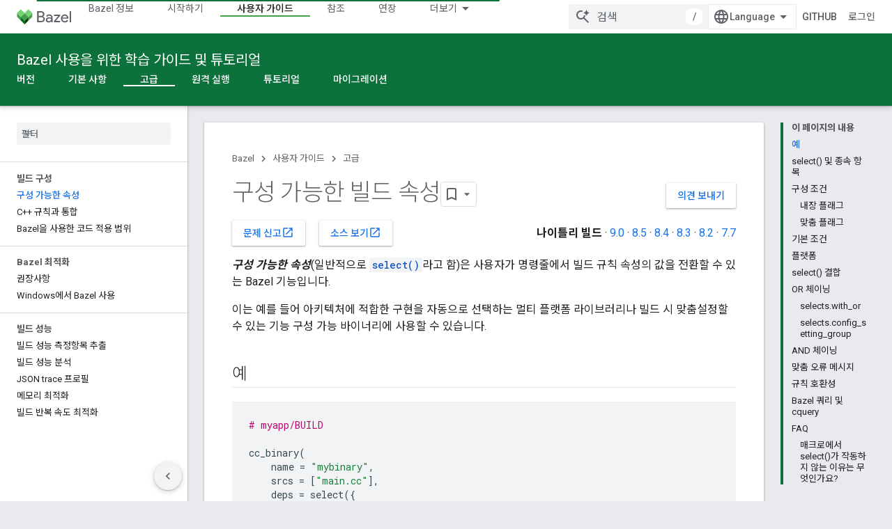

--- FILE ---
content_type: text/html; charset=utf-8
request_url: https://bazel.build/configure/attributes?hl=ko
body_size: 32892
content:









<!doctype html>
<html 
      lang="ko-x-mtfrom-en"
      dir="ltr">
  <head>
    <meta name="google-signin-client-id" content="157101835696-ooapojlodmuabs2do2vuhhnf90bccmoi.apps.googleusercontent.com"><meta name="google-signin-scope"
          content="profile email https://www.googleapis.com/auth/developerprofiles https://www.googleapis.com/auth/developerprofiles.award https://www.googleapis.com/auth/devprofiles.full_control.firstparty"><meta property="og:site_name" content="Bazel">
    <meta property="og:type" content="website"><meta name="theme-color" content="#0c713a"><meta charset="utf-8">
    <meta content="IE=Edge" http-equiv="X-UA-Compatible">
    <meta name="viewport" content="width=device-width, initial-scale=1">
    

    <link rel="manifest" href="/_pwa/bazel/manifest.json"
          crossorigin="use-credentials">
    <link rel="preconnect" href="//www.gstatic.com" crossorigin>
    <link rel="preconnect" href="//fonts.gstatic.com" crossorigin>
    <link rel="preconnect" href="//fonts.googleapis.com" crossorigin>
    <link rel="preconnect" href="//apis.google.com" crossorigin>
    <link rel="preconnect" href="//www.google-analytics.com" crossorigin><link rel="stylesheet" href="//fonts.googleapis.com/css?family=Roboto:300,400,400italic,500,500italic,700,700italic|Roboto+Mono:400,500,700&display=swap">
      <link rel="stylesheet"
            href="//fonts.googleapis.com/css2?family=Material+Icons&family=Material+Symbols+Outlined&display=block"><link rel="stylesheet" href="//fonts.googleapis.com/earlyaccess/notosanskr.css"><link rel="stylesheet" href="https://www.gstatic.com/devrel-devsite/prod/v5f5028bd8220352863507a1bacc6e2ea79a725fdb2dd736f205c6da16a3d00d1/bazel/css/app.css">
      <link rel="shortcut icon" href="https://www.gstatic.com/devrel-devsite/prod/v5f5028bd8220352863507a1bacc6e2ea79a725fdb2dd736f205c6da16a3d00d1/bazel/images/favicon-prod.png">
    <link rel="apple-touch-icon" href="https://www.gstatic.com/devrel-devsite/prod/v5f5028bd8220352863507a1bacc6e2ea79a725fdb2dd736f205c6da16a3d00d1/bazel/images/touchicon-180.png"><link rel="canonical" href="https://bazel.build/configure/attributes?hl=ko"><link rel="search" type="application/opensearchdescription+xml"
            title="Bazel" href="https://bazel.build/s/opensearch.xml?hl=ko">
      <link rel="alternate" hreflang="en"
          href="https://bazel.build/configure/attributes" /><link rel="alternate" hreflang="x-default" href="https://bazel.build/configure/attributes" /><link rel="alternate" hreflang="ar"
          href="https://bazel.build/configure/attributes?hl=ar" /><link rel="alternate" hreflang="bn"
          href="https://bazel.build/configure/attributes?hl=bn" /><link rel="alternate" hreflang="zh-Hans"
          href="https://bazel.build/configure/attributes?hl=zh-cn" /><link rel="alternate" hreflang="zh-Hant"
          href="https://bazel.build/configure/attributes?hl=zh-tw" /><link rel="alternate" hreflang="fa"
          href="https://bazel.build/configure/attributes?hl=fa" /><link rel="alternate" hreflang="he"
          href="https://bazel.build/configure/attributes?hl=he" /><link rel="alternate" hreflang="hi"
          href="https://bazel.build/configure/attributes?hl=hi" /><link rel="alternate" hreflang="id"
          href="https://bazel.build/configure/attributes?hl=id" /><link rel="alternate" hreflang="ja"
          href="https://bazel.build/configure/attributes?hl=ja" /><link rel="alternate" hreflang="ko"
          href="https://bazel.build/configure/attributes?hl=ko" /><link rel="alternate" hreflang="pt-BR"
          href="https://bazel.build/configure/attributes?hl=pt-br" /><link rel="alternate" hreflang="es-419"
          href="https://bazel.build/configure/attributes?hl=es-419" /><link rel="alternate" hreflang="th"
          href="https://bazel.build/configure/attributes?hl=th" /><link rel="alternate" hreflang="tr"
          href="https://bazel.build/configure/attributes?hl=tr" /><link rel="alternate" hreflang="vi"
          href="https://bazel.build/configure/attributes?hl=vi" /><link rel="alternate" hreflang="en-cn"
          href="https://bazel.google.cn/configure/attributes" /><link rel="alternate" hreflang="x-default" href="https://bazel.google.cn/configure/attributes" /><link rel="alternate" hreflang="ar-cn"
          href="https://bazel.google.cn/configure/attributes?hl=ar" /><link rel="alternate" hreflang="bn-cn"
          href="https://bazel.google.cn/configure/attributes?hl=bn" /><link rel="alternate" hreflang="zh-Hans-cn"
          href="https://bazel.google.cn/configure/attributes?hl=zh-cn" /><link rel="alternate" hreflang="zh-Hant-cn"
          href="https://bazel.google.cn/configure/attributes?hl=zh-tw" /><link rel="alternate" hreflang="fa-cn"
          href="https://bazel.google.cn/configure/attributes?hl=fa" /><link rel="alternate" hreflang="he-cn"
          href="https://bazel.google.cn/configure/attributes?hl=he" /><link rel="alternate" hreflang="hi-cn"
          href="https://bazel.google.cn/configure/attributes?hl=hi" /><link rel="alternate" hreflang="id-cn"
          href="https://bazel.google.cn/configure/attributes?hl=id" /><link rel="alternate" hreflang="ja-cn"
          href="https://bazel.google.cn/configure/attributes?hl=ja" /><link rel="alternate" hreflang="ko-cn"
          href="https://bazel.google.cn/configure/attributes?hl=ko" /><link rel="alternate" hreflang="pt-BR-cn"
          href="https://bazel.google.cn/configure/attributes?hl=pt-br" /><link rel="alternate" hreflang="es-419-cn"
          href="https://bazel.google.cn/configure/attributes?hl=es-419" /><link rel="alternate" hreflang="th-cn"
          href="https://bazel.google.cn/configure/attributes?hl=th" /><link rel="alternate" hreflang="tr-cn"
          href="https://bazel.google.cn/configure/attributes?hl=tr" /><link rel="alternate" hreflang="vi-cn"
          href="https://bazel.google.cn/configure/attributes?hl=vi" /><title>구성 가능한 빌드 속성 &nbsp;|&nbsp; Bazel</title>

<meta property="og:title" content="구성 가능한 빌드 속성 &nbsp;|&nbsp; Bazel"><meta property="og:url" content="https://bazel.build/configure/attributes?hl=ko"><meta property="og:locale" content="ko"><script type="application/ld+json">
  {
    "@context": "https://schema.org",
    "@type": "Article",
    
    "headline": "구성 가능한 빌드 속성"
  }
</script><link rel="alternate machine-translated-from" hreflang="en"
        href="https://bazel.build/configure/attributes?hl=en">
  

  

  


    
      <link rel="stylesheet" href="/extras.css"></head>
  <body class="color-scheme--light"
        template="page"
        theme="bazel-theme"
        type="article"
        
        
        
        layout="docs"
        
        
        
        
        
        display-toc
        pending>
  
    <devsite-progress type="indeterminate" id="app-progress"></devsite-progress>
  
  
    <a href="#main-content" class="skip-link button">
      
      기본 콘텐츠로 건너뛰기
    </a>
    <section class="devsite-wrapper">
      <devsite-cookie-notification-bar></devsite-cookie-notification-bar><devsite-header role="banner">
  
    





















<div class="devsite-header--inner" data-nosnippet>
  <div class="devsite-top-logo-row-wrapper-wrapper">
    <div class="devsite-top-logo-row-wrapper">
      <div class="devsite-top-logo-row">
        <button type="button" id="devsite-hamburger-menu"
          class="devsite-header-icon-button button-flat material-icons gc-analytics-event"
          data-category="Site-Wide Custom Events"
          data-label="Navigation menu button"
          visually-hidden
          aria-label="메뉴 열기">
        </button>
        
<div class="devsite-product-name-wrapper">

  <a href="/" class="devsite-site-logo-link gc-analytics-event"
   data-category="Site-Wide Custom Events" data-label="Site logo" track-type="globalNav"
   track-name="bazel" track-metadata-position="nav"
   track-metadata-eventDetail="nav">
  
  <picture>
    
    <img src="https://www.gstatic.com/devrel-devsite/prod/v5f5028bd8220352863507a1bacc6e2ea79a725fdb2dd736f205c6da16a3d00d1/bazel/images/lockup.svg" class="devsite-site-logo" alt="Bazel">
  </picture>
  
</a>



  
  
  <span class="devsite-product-name">
    <ul class="devsite-breadcrumb-list"
  >
  
  <li class="devsite-breadcrumb-item
             ">
    
    
    
      
      
    
  </li>
  
</ul>
  </span>

</div>
        <div class="devsite-top-logo-row-middle">
          <div class="devsite-header-upper-tabs">
            
              
              
  <devsite-tabs class="upper-tabs">

    <nav class="devsite-tabs-wrapper" aria-label="상단 탭">
      
        
          <tab  >
            
    <a href="https://bazel.build/about?hl=ko"
    class="devsite-tabs-content gc-analytics-event "
      track-metadata-eventdetail="https://bazel.build/about?hl=ko"
    
       track-type="nav"
       track-metadata-position="nav - bazel 정보"
       track-metadata-module="primary nav"
       
       
         
           data-category="Site-Wide Custom Events"
         
           data-label="Tab: Bazel 정보"
         
           track-name="bazel 정보"
         
       >
    Bazel 정보
  
    </a>
    
  
          </tab>
        
      
        
          <tab  >
            
    <a href="https://bazel.build/start?hl=ko"
    class="devsite-tabs-content gc-analytics-event "
      track-metadata-eventdetail="https://bazel.build/start?hl=ko"
    
       track-type="nav"
       track-metadata-position="nav - 시작하기"
       track-metadata-module="primary nav"
       
       
         
           data-category="Site-Wide Custom Events"
         
           data-label="Tab: 시작하기"
         
           track-name="시작하기"
         
       >
    시작하기
  
    </a>
    
  
          </tab>
        
      
        
          <tab  class="devsite-active">
            
    <a href="https://bazel.build/docs?hl=ko"
    class="devsite-tabs-content gc-analytics-event "
      track-metadata-eventdetail="https://bazel.build/docs?hl=ko"
    
       track-type="nav"
       track-metadata-position="nav - 사용자 가이드"
       track-metadata-module="primary nav"
       aria-label="사용자 가이드, selected" 
       
         
           data-category="Site-Wide Custom Events"
         
           data-label="Tab: 사용자 가이드"
         
           track-name="사용자 가이드"
         
       >
    사용자 가이드
  
    </a>
    
  
          </tab>
        
      
        
          <tab  >
            
    <a href="https://bazel.build/reference?hl=ko"
    class="devsite-tabs-content gc-analytics-event "
      track-metadata-eventdetail="https://bazel.build/reference?hl=ko"
    
       track-type="nav"
       track-metadata-position="nav - 참조"
       track-metadata-module="primary nav"
       
       
         
           data-category="Site-Wide Custom Events"
         
           data-label="Tab: 참조"
         
           track-name="참조"
         
       >
    참조
  
    </a>
    
  
          </tab>
        
      
        
          <tab  >
            
    <a href="https://bazel.build/extending?hl=ko"
    class="devsite-tabs-content gc-analytics-event "
      track-metadata-eventdetail="https://bazel.build/extending?hl=ko"
    
       track-type="nav"
       track-metadata-position="nav - 연장"
       track-metadata-module="primary nav"
       
       
         
           data-category="Site-Wide Custom Events"
         
           data-label="Tab: 연장"
         
           track-name="연장"
         
       >
    연장
  
    </a>
    
  
          </tab>
        
      
        
          <tab  >
            
    <a href="https://bazel.build/community?hl=ko"
    class="devsite-tabs-content gc-analytics-event "
      track-metadata-eventdetail="https://bazel.build/community?hl=ko"
    
       track-type="nav"
       track-metadata-position="nav - 커뮤니티"
       track-metadata-module="primary nav"
       
       
         
           data-category="Site-Wide Custom Events"
         
           data-label="Tab: 커뮤니티"
         
           track-name="커뮤니티"
         
       >
    커뮤니티
  
    </a>
    
  
          </tab>
        
      
        
          <tab class="devsite-dropdown
    
    
    
    ">
  
    <a href="https://bazel.build/versions?hl=ko"
    class="devsite-tabs-content gc-analytics-event "
      track-metadata-eventdetail="https://bazel.build/versions?hl=ko"
    
       track-type="nav"
       track-metadata-position="nav - 버전이 지정된 문서"
       track-metadata-module="primary nav"
       
       
         
           data-category="Site-Wide Custom Events"
         
           data-label="Tab: 버전이 지정된 문서"
         
           track-name="버전이 지정된 문서"
         
       >
    버전이 지정된 문서
  
    </a>
    
      <button
         aria-haspopup="menu"
         aria-expanded="false"
         aria-label="드롭다운 메뉴: 버전이 지정된 문서"
         track-type="nav"
         track-metadata-eventdetail="https://bazel.build/versions?hl=ko"
         track-metadata-position="nav - 버전이 지정된 문서"
         track-metadata-module="primary nav"
         
          
            data-category="Site-Wide Custom Events"
          
            data-label="Tab: 버전이 지정된 문서"
          
            track-name="버전이 지정된 문서"
          
        
         class="devsite-tabs-dropdown-toggle devsite-icon devsite-icon-arrow-drop-down"></button>
    
  
  <div class="devsite-tabs-dropdown" role="menu" aria-label="submenu" hidden>
    
    <div class="devsite-tabs-dropdown-content">
      
        <div class="devsite-tabs-dropdown-column
                    ">
          
            <ul class="devsite-tabs-dropdown-section
                       ">
              
              
              
                <li class="devsite-nav-item">
                  <a href="https://bazel.build/versions/9.0.0?hl=ko"
                    
                     track-type="nav"
                     track-metadata-eventdetail="https://bazel.build/versions/9.0.0?hl=ko"
                     track-metadata-position="nav - 버전이 지정된 문서"
                     track-metadata-module="tertiary nav"
                     
                     tooltip
                  >
                    
                    <div class="devsite-nav-item-title">
                      9.0
                    </div>
                    
                  </a>
                </li>
              
                <li class="devsite-nav-item">
                  <a href="https://bazel.build/versions/8.5.0?hl=ko"
                    
                     track-type="nav"
                     track-metadata-eventdetail="https://bazel.build/versions/8.5.0?hl=ko"
                     track-metadata-position="nav - 버전이 지정된 문서"
                     track-metadata-module="tertiary nav"
                     
                     tooltip
                  >
                    
                    <div class="devsite-nav-item-title">
                      8.5
                    </div>
                    
                  </a>
                </li>
              
                <li class="devsite-nav-item">
                  <a href="https://bazel.build/versions/8.4.0?hl=ko"
                    
                     track-type="nav"
                     track-metadata-eventdetail="https://bazel.build/versions/8.4.0?hl=ko"
                     track-metadata-position="nav - 버전이 지정된 문서"
                     track-metadata-module="tertiary nav"
                     
                     tooltip
                  >
                    
                    <div class="devsite-nav-item-title">
                      8.4
                    </div>
                    
                  </a>
                </li>
              
                <li class="devsite-nav-item">
                  <a href="https://bazel.build/versions/8.3.0?hl=ko"
                    
                     track-type="nav"
                     track-metadata-eventdetail="https://bazel.build/versions/8.3.0?hl=ko"
                     track-metadata-position="nav - 버전이 지정된 문서"
                     track-metadata-module="tertiary nav"
                     
                     tooltip
                  >
                    
                    <div class="devsite-nav-item-title">
                      8.3
                    </div>
                    
                  </a>
                </li>
              
                <li class="devsite-nav-item">
                  <a href="https://bazel.build/versions/8.2.0?hl=ko"
                    
                     track-type="nav"
                     track-metadata-eventdetail="https://bazel.build/versions/8.2.0?hl=ko"
                     track-metadata-position="nav - 버전이 지정된 문서"
                     track-metadata-module="tertiary nav"
                     
                     tooltip
                  >
                    
                    <div class="devsite-nav-item-title">
                      8.2
                    </div>
                    
                  </a>
                </li>
              
                <li class="devsite-nav-item">
                  <a href="https://bazel.build/versions/7.7.0?hl=ko"
                    
                     track-type="nav"
                     track-metadata-eventdetail="https://bazel.build/versions/7.7.0?hl=ko"
                     track-metadata-position="nav - 버전이 지정된 문서"
                     track-metadata-module="tertiary nav"
                     
                     tooltip
                  >
                    
                    <div class="devsite-nav-item-title">
                      7.7
                    </div>
                    
                  </a>
                </li>
              
                <li class="devsite-nav-item">
                  <a href="https://bazel.build/versions/6.6.0?hl=ko"
                    
                     track-type="nav"
                     track-metadata-eventdetail="https://bazel.build/versions/6.6.0?hl=ko"
                     track-metadata-position="nav - 버전이 지정된 문서"
                     track-metadata-module="tertiary nav"
                     
                     tooltip
                  >
                    
                    <div class="devsite-nav-item-title">
                      6.6
                    </div>
                    
                  </a>
                </li>
              
                <li class="devsite-nav-item">
                  <a href="https://docs.bazel.build/versions/5.4.1/bazel-overview.html?hl=ko"
                    
                     track-type="nav"
                     track-metadata-eventdetail="https://docs.bazel.build/versions/5.4.1/bazel-overview.html?hl=ko"
                     track-metadata-position="nav - 버전이 지정된 문서"
                     track-metadata-module="tertiary nav"
                     
                     tooltip
                  >
                    
                    <div class="devsite-nav-item-title">
                      5.4.1
                    </div>
                    
                  </a>
                </li>
              
            </ul>
          
        </div>
      
        <div class="devsite-tabs-dropdown-column
                    ">
          
            <ul class="devsite-tabs-dropdown-section
                       ">
              
              
              
                <li class="devsite-nav-item">
                  <a href="https://bazel.build/?hl=ko"
                    
                     track-type="nav"
                     track-metadata-eventdetail="https://bazel.build/?hl=ko"
                     track-metadata-position="nav - 버전이 지정된 문서"
                     track-metadata-module="tertiary nav"
                     
                     tooltip
                  >
                    
                    <div class="devsite-nav-item-title">
                      1박
                    </div>
                    
                  </a>
                </li>
              
                <li class="devsite-nav-item">
                  <a href="https://bazel.build/versions?hl=ko"
                    
                     track-type="nav"
                     track-metadata-eventdetail="https://bazel.build/versions?hl=ko"
                     track-metadata-position="nav - 버전이 지정된 문서"
                     track-metadata-module="tertiary nav"
                     
                     tooltip
                  >
                    
                    <div class="devsite-nav-item-title">
                      더보기…
                    </div>
                    
                  </a>
                </li>
              
            </ul>
          
        </div>
      
    </div>
  </div>
</tab>
        
      
    </nav>

  </devsite-tabs>

            
           </div>
          
<devsite-search
    enable-signin
    enable-search
    enable-suggestions
      enable-query-completion
    
    enable-search-summaries
    project-name="Bazel"
    tenant-name="Bazel"
    
    
    
    
    
    >
  <form class="devsite-search-form" action="https://bazel.build/s/results?hl=ko" method="GET">
    <div class="devsite-search-container">
      <button type="button"
              search-open
              class="devsite-search-button devsite-header-icon-button button-flat material-icons"
              
              aria-label="검색 열기"></button>
      <div class="devsite-searchbox">
        <input
          aria-activedescendant=""
          aria-autocomplete="list"
          
          aria-label="검색"
          aria-expanded="false"
          aria-haspopup="listbox"
          autocomplete="off"
          class="devsite-search-field devsite-search-query"
          name="q"
          
          placeholder="검색"
          role="combobox"
          type="text"
          value=""
          >
          <div class="devsite-search-image material-icons" aria-hidden="true">
            
              <svg class="devsite-search-ai-image" width="24" height="24" viewBox="0 0 24 24" fill="none" xmlns="http://www.w3.org/2000/svg">
                  <g clip-path="url(#clip0_6641_386)">
                    <path d="M19.6 21L13.3 14.7C12.8 15.1 12.225 15.4167 11.575 15.65C10.925 15.8833 10.2333 16 9.5 16C7.68333 16 6.14167 15.375 4.875 14.125C3.625 12.8583 3 11.3167 3 9.5C3 7.68333 3.625 6.15 4.875 4.9C6.14167 3.63333 7.68333 3 9.5 3C10.0167 3 10.5167 3.05833 11 3.175C11.4833 3.275 11.9417 3.43333 12.375 3.65L10.825 5.2C10.6083 5.13333 10.3917 5.08333 10.175 5.05C9.95833 5.01667 9.73333 5 9.5 5C8.25 5 7.18333 5.44167 6.3 6.325C5.43333 7.19167 5 8.25 5 9.5C5 10.75 5.43333 11.8167 6.3 12.7C7.18333 13.5667 8.25 14 9.5 14C10.6667 14 11.6667 13.625 12.5 12.875C13.35 12.1083 13.8417 11.15 13.975 10H15.975C15.925 10.6333 15.7833 11.2333 15.55 11.8C15.3333 12.3667 15.05 12.8667 14.7 13.3L21 19.6L19.6 21ZM17.5 12C17.5 10.4667 16.9667 9.16667 15.9 8.1C14.8333 7.03333 13.5333 6.5 12 6.5C13.5333 6.5 14.8333 5.96667 15.9 4.9C16.9667 3.83333 17.5 2.53333 17.5 0.999999C17.5 2.53333 18.0333 3.83333 19.1 4.9C20.1667 5.96667 21.4667 6.5 23 6.5C21.4667 6.5 20.1667 7.03333 19.1 8.1C18.0333 9.16667 17.5 10.4667 17.5 12Z" fill="#5F6368"/>
                  </g>
                <defs>
                <clipPath id="clip0_6641_386">
                <rect width="24" height="24" fill="white"/>
                </clipPath>
                </defs>
              </svg>
            
          </div>
          <div class="devsite-search-shortcut-icon-container" aria-hidden="true">
            <kbd class="devsite-search-shortcut-icon">/</kbd>
          </div>
      </div>
    </div>
  </form>
  <button type="button"
          search-close
          class="devsite-search-button devsite-header-icon-button button-flat material-icons"
          
          aria-label="검색 닫기"></button>
</devsite-search>

        </div>

        

          

          

          

          
<devsite-language-selector>
  <ul role="presentation">
    
    
    <li role="presentation">
      <a role="menuitem" lang="en"
        >English</a>
    </li>
    
    <li role="presentation">
      <a role="menuitem" lang="es_419"
        >Español – América Latina</a>
    </li>
    
    <li role="presentation">
      <a role="menuitem" lang="id"
        >Indonesia</a>
    </li>
    
    <li role="presentation">
      <a role="menuitem" lang="pt_br"
        >Português – Brasil</a>
    </li>
    
    <li role="presentation">
      <a role="menuitem" lang="vi"
        >Tiếng Việt</a>
    </li>
    
    <li role="presentation">
      <a role="menuitem" lang="tr"
        >Türkçe</a>
    </li>
    
    <li role="presentation">
      <a role="menuitem" lang="he"
        >עברית</a>
    </li>
    
    <li role="presentation">
      <a role="menuitem" lang="ar"
        >العربيّة</a>
    </li>
    
    <li role="presentation">
      <a role="menuitem" lang="fa"
        >فارسی</a>
    </li>
    
    <li role="presentation">
      <a role="menuitem" lang="hi"
        >हिंदी</a>
    </li>
    
    <li role="presentation">
      <a role="menuitem" lang="bn"
        >বাংলা</a>
    </li>
    
    <li role="presentation">
      <a role="menuitem" lang="th"
        >ภาษาไทย</a>
    </li>
    
    <li role="presentation">
      <a role="menuitem" lang="zh_cn"
        >中文 – 简体</a>
    </li>
    
    <li role="presentation">
      <a role="menuitem" lang="zh_tw"
        >中文 – 繁體</a>
    </li>
    
    <li role="presentation">
      <a role="menuitem" lang="ja"
        >日本語</a>
    </li>
    
    <li role="presentation">
      <a role="menuitem" lang="ko"
        >한국어</a>
    </li>
    
  </ul>
</devsite-language-selector>


          
            <a class="devsite-header-link devsite-top-button button gc-analytics-event "
    href="//github.com/bazelbuild/bazel/"
    data-category="Site-Wide Custom Events"
    data-label="Site header link: GitHub"
    >
  GitHub
</a>
          

        

        
          <devsite-user 
                        
                        
                          enable-profiles
                        
                        
                        id="devsite-user">
            
              
              <span class="button devsite-top-button" aria-hidden="true" visually-hidden>로그인</span>
            
          </devsite-user>
        
        
        
      </div>
    </div>
  </div>



  <div class="devsite-collapsible-section
    ">
    <div class="devsite-header-background">
      
        
          <div class="devsite-product-id-row"
           >
            <div class="devsite-product-description-row">
              
                
                <div class="devsite-product-id">
                  
                  
                  
                    <ul class="devsite-breadcrumb-list"
  >
  
  <li class="devsite-breadcrumb-item
             ">
    
    
    
      
        
  <a href="https://bazel.build/docs?hl=ko"
      
        class="devsite-breadcrumb-link gc-analytics-event"
      
        data-category="Site-Wide Custom Events"
      
        data-label="Lower Header"
      
        data-value="1"
      
        track-type="globalNav"
      
        track-name="breadcrumb"
      
        track-metadata-position="1"
      
        track-metadata-eventdetail=""
      
    >
    
          Bazel 사용을 위한 학습 가이드 및 튜토리얼
        
  </a>
  
      
    
  </li>
  
</ul>
                </div>
                
              
              
            </div>
            
          </div>
          
        
      
      
        <div class="devsite-doc-set-nav-row">
          
          
            
            
  <devsite-tabs class="lower-tabs">

    <nav class="devsite-tabs-wrapper" aria-label="하단 탭">
      
        
          <tab  >
            
    <a href="https://bazel.build/release?hl=ko"
    class="devsite-tabs-content gc-analytics-event "
      track-metadata-eventdetail="https://bazel.build/release?hl=ko"
    
       track-type="nav"
       track-metadata-position="nav - 버전"
       track-metadata-module="primary nav"
       
       
         
           data-category="Site-Wide Custom Events"
         
           data-label="Tab: 버전"
         
           track-name="버전"
         
       >
    버전
  
    </a>
    
  
          </tab>
        
      
        
          <tab  >
            
    <a href="https://bazel.build/build/style-guide?hl=ko"
    class="devsite-tabs-content gc-analytics-event "
      track-metadata-eventdetail="https://bazel.build/build/style-guide?hl=ko"
    
       track-type="nav"
       track-metadata-position="nav - 기본 사항"
       track-metadata-module="primary nav"
       
       
         
           data-category="Site-Wide Custom Events"
         
           data-label="Tab: 기본 사항"
         
           track-name="기본 사항"
         
       >
    기본 사항
  
    </a>
    
  
          </tab>
        
      
        
          <tab  class="devsite-active">
            
    <a href="https://bazel.build/configure/attributes?hl=ko"
    class="devsite-tabs-content gc-analytics-event "
      track-metadata-eventdetail="https://bazel.build/configure/attributes?hl=ko"
    
       track-type="nav"
       track-metadata-position="nav - 고급"
       track-metadata-module="primary nav"
       aria-label="고급, selected" 
       
         
           data-category="Site-Wide Custom Events"
         
           data-label="Tab: 고급"
         
           track-name="고급"
         
       >
    고급
  
    </a>
    
  
          </tab>
        
      
        
          <tab  >
            
    <a href="https://bazel.build/remote/rbe?hl=ko"
    class="devsite-tabs-content gc-analytics-event "
      track-metadata-eventdetail="https://bazel.build/remote/rbe?hl=ko"
    
       track-type="nav"
       track-metadata-position="nav - 원격 실행"
       track-metadata-module="primary nav"
       
       
         
           data-category="Site-Wide Custom Events"
         
           data-label="Tab: 원격 실행"
         
           track-name="원격 실행"
         
       >
    원격 실행
  
    </a>
    
  
          </tab>
        
      
        
          <tab  >
            
    <a href="https://bazel.build/tutorials/cpp-use-cases?hl=ko"
    class="devsite-tabs-content gc-analytics-event "
      track-metadata-eventdetail="https://bazel.build/tutorials/cpp-use-cases?hl=ko"
    
       track-type="nav"
       track-metadata-position="nav - 튜토리얼"
       track-metadata-module="primary nav"
       
       
         
           data-category="Site-Wide Custom Events"
         
           data-label="Tab: 튜토리얼"
         
           track-name="튜토리얼"
         
       >
    튜토리얼
  
    </a>
    
  
          </tab>
        
      
        
          <tab  >
            
    <a href="https://bazel.build/migrate?hl=ko"
    class="devsite-tabs-content gc-analytics-event "
      track-metadata-eventdetail="https://bazel.build/migrate?hl=ko"
    
       track-type="nav"
       track-metadata-position="nav - 마이그레이션"
       track-metadata-module="primary nav"
       
       
         
           data-category="Site-Wide Custom Events"
         
           data-label="Tab: 마이그레이션"
         
           track-name="마이그레이션"
         
       >
    마이그레이션
  
    </a>
    
  
          </tab>
        
      
    </nav>

  </devsite-tabs>

          
          
        </div>
      
    </div>
  </div>

</div>



  

  
</devsite-header>
      <devsite-book-nav scrollbars >
        
          





















<div class="devsite-book-nav-filter"
     >
  <span class="filter-list-icon material-icons" aria-hidden="true"></span>
  <input type="text"
         placeholder="필터"
         
         aria-label="입력하여 필터링"
         role="searchbox">
  
  <span class="filter-clear-button hidden"
        data-title="필터 지우기"
        aria-label="필터 지우기"
        role="button"
        tabindex="0"></span>
</div>

<nav class="devsite-book-nav devsite-nav nocontent"
     aria-label="사이드 메뉴">
  <div class="devsite-mobile-header">
    <button type="button"
            id="devsite-close-nav"
            class="devsite-header-icon-button button-flat material-icons gc-analytics-event"
            data-category="Site-Wide Custom Events"
            data-label="Close navigation"
            aria-label="탐색 메뉴 닫기">
    </button>
    <div class="devsite-product-name-wrapper">

  <a href="/" class="devsite-site-logo-link gc-analytics-event"
   data-category="Site-Wide Custom Events" data-label="Site logo" track-type="globalNav"
   track-name="bazel" track-metadata-position="nav"
   track-metadata-eventDetail="nav">
  
  <picture>
    
    <img src="https://www.gstatic.com/devrel-devsite/prod/v5f5028bd8220352863507a1bacc6e2ea79a725fdb2dd736f205c6da16a3d00d1/bazel/images/lockup.svg" class="devsite-site-logo" alt="Bazel">
  </picture>
  
</a>


  
      <span class="devsite-product-name">
        
        
        <ul class="devsite-breadcrumb-list"
  >
  
  <li class="devsite-breadcrumb-item
             ">
    
    
    
      
      
    
  </li>
  
</ul>
      </span>
    

</div>
  </div>

  <div class="devsite-book-nav-wrapper">
    <div class="devsite-mobile-nav-top">
      
        <ul class="devsite-nav-list">
          
            <li class="devsite-nav-item">
              
  
  <a href="/about"
    
       class="devsite-nav-title gc-analytics-event
              
              "
    

    
      
        data-category="Site-Wide Custom Events"
      
        data-label="Tab: Bazel 정보"
      
        track-name="bazel 정보"
      
    
     data-category="Site-Wide Custom Events"
     data-label="Responsive Tab: Bazel 정보"
     track-type="globalNav"
     track-metadata-eventDetail="globalMenu"
     track-metadata-position="nav">
  
    <span class="devsite-nav-text" tooltip >
      Bazel 정보
   </span>
    
  
  </a>
  

  
              
            </li>
          
            <li class="devsite-nav-item">
              
  
  <a href="/start"
    
       class="devsite-nav-title gc-analytics-event
              
              "
    

    
      
        data-category="Site-Wide Custom Events"
      
        data-label="Tab: 시작하기"
      
        track-name="시작하기"
      
    
     data-category="Site-Wide Custom Events"
     data-label="Responsive Tab: 시작하기"
     track-type="globalNav"
     track-metadata-eventDetail="globalMenu"
     track-metadata-position="nav">
  
    <span class="devsite-nav-text" tooltip >
      시작하기
   </span>
    
  
  </a>
  

  
              
            </li>
          
            <li class="devsite-nav-item">
              
  
  <a href="/docs"
    
       class="devsite-nav-title gc-analytics-event
              
              devsite-nav-active"
    

    
      
        data-category="Site-Wide Custom Events"
      
        data-label="Tab: 사용자 가이드"
      
        track-name="사용자 가이드"
      
    
     data-category="Site-Wide Custom Events"
     data-label="Responsive Tab: 사용자 가이드"
     track-type="globalNav"
     track-metadata-eventDetail="globalMenu"
     track-metadata-position="nav">
  
    <span class="devsite-nav-text" tooltip >
      사용자 가이드
   </span>
    
  
  </a>
  

  
              
                <ul class="devsite-nav-responsive-tabs">
                  
                    
                    
                    
                    <li class="devsite-nav-item">
                      
  
  <a href="/release"
    
       class="devsite-nav-title gc-analytics-event
              
              "
    

    
      
        data-category="Site-Wide Custom Events"
      
        data-label="Tab: 버전"
      
        track-name="버전"
      
    
     data-category="Site-Wide Custom Events"
     data-label="Responsive Tab: 버전"
     track-type="globalNav"
     track-metadata-eventDetail="globalMenu"
     track-metadata-position="nav">
  
    <span class="devsite-nav-text" tooltip >
      버전
   </span>
    
  
  </a>
  

  
                    </li>
                  
                    
                    
                    
                    <li class="devsite-nav-item">
                      
  
  <a href="/build/style-guide"
    
       class="devsite-nav-title gc-analytics-event
              
              "
    

    
      
        data-category="Site-Wide Custom Events"
      
        data-label="Tab: 기본 사항"
      
        track-name="기본 사항"
      
    
     data-category="Site-Wide Custom Events"
     data-label="Responsive Tab: 기본 사항"
     track-type="globalNav"
     track-metadata-eventDetail="globalMenu"
     track-metadata-position="nav">
  
    <span class="devsite-nav-text" tooltip >
      기본 사항
   </span>
    
  
  </a>
  

  
                    </li>
                  
                    
                    
                    
                    <li class="devsite-nav-item">
                      
  
  <a href="/configure/attributes"
    
       class="devsite-nav-title gc-analytics-event
              
              devsite-nav-active"
    

    
      
        data-category="Site-Wide Custom Events"
      
        data-label="Tab: 고급"
      
        track-name="고급"
      
    
     data-category="Site-Wide Custom Events"
     data-label="Responsive Tab: 고급"
     track-type="globalNav"
     track-metadata-eventDetail="globalMenu"
     track-metadata-position="nav">
  
    <span class="devsite-nav-text" tooltip menu="_book">
      고급
   </span>
    
  
  </a>
  

  
                    </li>
                  
                    
                    
                    
                    <li class="devsite-nav-item">
                      
  
  <a href="/remote/rbe"
    
       class="devsite-nav-title gc-analytics-event
              
              "
    

    
      
        data-category="Site-Wide Custom Events"
      
        data-label="Tab: 원격 실행"
      
        track-name="원격 실행"
      
    
     data-category="Site-Wide Custom Events"
     data-label="Responsive Tab: 원격 실행"
     track-type="globalNav"
     track-metadata-eventDetail="globalMenu"
     track-metadata-position="nav">
  
    <span class="devsite-nav-text" tooltip >
      원격 실행
   </span>
    
  
  </a>
  

  
                    </li>
                  
                    
                    
                    
                    <li class="devsite-nav-item">
                      
  
  <a href="/tutorials/cpp-use-cases"
    
       class="devsite-nav-title gc-analytics-event
              
              "
    

    
      
        data-category="Site-Wide Custom Events"
      
        data-label="Tab: 튜토리얼"
      
        track-name="튜토리얼"
      
    
     data-category="Site-Wide Custom Events"
     data-label="Responsive Tab: 튜토리얼"
     track-type="globalNav"
     track-metadata-eventDetail="globalMenu"
     track-metadata-position="nav">
  
    <span class="devsite-nav-text" tooltip >
      튜토리얼
   </span>
    
  
  </a>
  

  
                    </li>
                  
                    
                    
                    
                    <li class="devsite-nav-item">
                      
  
  <a href="/migrate"
    
       class="devsite-nav-title gc-analytics-event
              
              "
    

    
      
        data-category="Site-Wide Custom Events"
      
        data-label="Tab: 마이그레이션"
      
        track-name="마이그레이션"
      
    
     data-category="Site-Wide Custom Events"
     data-label="Responsive Tab: 마이그레이션"
     track-type="globalNav"
     track-metadata-eventDetail="globalMenu"
     track-metadata-position="nav">
  
    <span class="devsite-nav-text" tooltip >
      마이그레이션
   </span>
    
  
  </a>
  

  
                    </li>
                  
                </ul>
              
            </li>
          
            <li class="devsite-nav-item">
              
  
  <a href="/reference"
    
       class="devsite-nav-title gc-analytics-event
              
              "
    

    
      
        data-category="Site-Wide Custom Events"
      
        data-label="Tab: 참조"
      
        track-name="참조"
      
    
     data-category="Site-Wide Custom Events"
     data-label="Responsive Tab: 참조"
     track-type="globalNav"
     track-metadata-eventDetail="globalMenu"
     track-metadata-position="nav">
  
    <span class="devsite-nav-text" tooltip >
      참조
   </span>
    
  
  </a>
  

  
              
            </li>
          
            <li class="devsite-nav-item">
              
  
  <a href="/extending"
    
       class="devsite-nav-title gc-analytics-event
              
              "
    

    
      
        data-category="Site-Wide Custom Events"
      
        data-label="Tab: 연장"
      
        track-name="연장"
      
    
     data-category="Site-Wide Custom Events"
     data-label="Responsive Tab: 연장"
     track-type="globalNav"
     track-metadata-eventDetail="globalMenu"
     track-metadata-position="nav">
  
    <span class="devsite-nav-text" tooltip >
      연장
   </span>
    
  
  </a>
  

  
              
            </li>
          
            <li class="devsite-nav-item">
              
  
  <a href="/community"
    
       class="devsite-nav-title gc-analytics-event
              
              "
    

    
      
        data-category="Site-Wide Custom Events"
      
        data-label="Tab: 커뮤니티"
      
        track-name="커뮤니티"
      
    
     data-category="Site-Wide Custom Events"
     data-label="Responsive Tab: 커뮤니티"
     track-type="globalNav"
     track-metadata-eventDetail="globalMenu"
     track-metadata-position="nav">
  
    <span class="devsite-nav-text" tooltip >
      커뮤니티
   </span>
    
  
  </a>
  

  
              
            </li>
          
            <li class="devsite-nav-item">
              
  
  <a href="/versions"
    
       class="devsite-nav-title gc-analytics-event
              
              "
    

    
      
        data-category="Site-Wide Custom Events"
      
        data-label="Tab: 버전이 지정된 문서"
      
        track-name="버전이 지정된 문서"
      
    
     data-category="Site-Wide Custom Events"
     data-label="Responsive Tab: 버전이 지정된 문서"
     track-type="globalNav"
     track-metadata-eventDetail="globalMenu"
     track-metadata-position="nav">
  
    <span class="devsite-nav-text" tooltip >
      버전이 지정된 문서
   </span>
    
  
  </a>
  

  
    <ul class="devsite-nav-responsive-tabs devsite-nav-has-menu
               ">
      
<li class="devsite-nav-item">

  
  <span
    
       class="devsite-nav-title"
       tooltip
    
    
      
        data-category="Site-Wide Custom Events"
      
        data-label="Tab: 버전이 지정된 문서"
      
        track-name="버전이 지정된 문서"
      
    >
  
    <span class="devsite-nav-text" tooltip menu="버전이 지정된 문서">
      더보기
   </span>
    
    <span class="devsite-nav-icon material-icons" data-icon="forward"
          menu="버전이 지정된 문서">
    </span>
    
  
  </span>
  

</li>

    </ul>
  
              
            </li>
          
          
    
    
<li class="devsite-nav-item">

  
  <a href="//github.com/bazelbuild/bazel/"
    
       class="devsite-nav-title gc-analytics-event "
    

    
     data-category="Site-Wide Custom Events"
     data-label="Responsive Tab: GitHub"
     track-type="navMenu"
     track-metadata-eventDetail="globalMenu"
     track-metadata-position="nav">
  
    <span class="devsite-nav-text" tooltip >
      GitHub
   </span>
    
  
  </a>
  

</li>

  
          
        </ul>
      
    </div>
    
      <div class="devsite-mobile-nav-bottom">
        
          
          <ul class="devsite-nav-list" menu="_book">
            <li class="devsite-nav-item
           devsite-nav-heading"><div class="devsite-nav-title devsite-nav-title-no-path">
        <span class="devsite-nav-text" tooltip>빌드 구성</span>
      </div></li>

  <li class="devsite-nav-item"><a href="/configure/attributes"
        class="devsite-nav-title gc-analytics-event"
        data-category="Site-Wide Custom Events"
        data-label="Book nav link, pathname: /configure/attributes"
        track-type="bookNav"
        track-name="click"
        track-metadata-eventdetail="/configure/attributes"
      ><span class="devsite-nav-text" tooltip>구성 가능한 속성</span></a></li>

  <li class="devsite-nav-item"><a href="/configure/integrate-cpp"
        class="devsite-nav-title gc-analytics-event"
        data-category="Site-Wide Custom Events"
        data-label="Book nav link, pathname: /configure/integrate-cpp"
        track-type="bookNav"
        track-name="click"
        track-metadata-eventdetail="/configure/integrate-cpp"
      ><span class="devsite-nav-text" tooltip>C++ 규칙과 통합</span></a></li>

  <li class="devsite-nav-item"><a href="/configure/coverage"
        class="devsite-nav-title gc-analytics-event"
        data-category="Site-Wide Custom Events"
        data-label="Book nav link, pathname: /configure/coverage"
        track-type="bookNav"
        track-name="click"
        track-metadata-eventdetail="/configure/coverage"
      ><span class="devsite-nav-text" tooltip>Bazel을 사용한 코드 적용 범위</span></a></li>

  <li class="devsite-nav-item
           devsite-nav-heading"><div class="devsite-nav-title devsite-nav-title-no-path">
        <span class="devsite-nav-text" tooltip>Bazel 최적화</span>
      </div></li>

  <li class="devsite-nav-item"><a href="/configure/best-practices"
        class="devsite-nav-title gc-analytics-event"
        data-category="Site-Wide Custom Events"
        data-label="Book nav link, pathname: /configure/best-practices"
        track-type="bookNav"
        track-name="click"
        track-metadata-eventdetail="/configure/best-practices"
      ><span class="devsite-nav-text" tooltip>권장사항</span></a></li>

  <li class="devsite-nav-item"><a href="/configure/windows"
        class="devsite-nav-title gc-analytics-event"
        data-category="Site-Wide Custom Events"
        data-label="Book nav link, pathname: /configure/windows"
        track-type="bookNav"
        track-name="click"
        track-metadata-eventdetail="/configure/windows"
      ><span class="devsite-nav-text" tooltip>Windows에서 Bazel 사용</span></a></li>

  <li class="devsite-nav-item
           devsite-nav-heading"><div class="devsite-nav-title devsite-nav-title-no-path">
        <span class="devsite-nav-text" tooltip>빌드 성능</span>
      </div></li>

  <li class="devsite-nav-item"><a href="/advanced/performance/build-performance-metrics"
        class="devsite-nav-title gc-analytics-event"
        data-category="Site-Wide Custom Events"
        data-label="Book nav link, pathname: /advanced/performance/build-performance-metrics"
        track-type="bookNav"
        track-name="click"
        track-metadata-eventdetail="/advanced/performance/build-performance-metrics"
      ><span class="devsite-nav-text" tooltip>빌드 성능 측정항목 추출</span></a></li>

  <li class="devsite-nav-item"><a href="/advanced/performance/build-performance-breakdown"
        class="devsite-nav-title gc-analytics-event"
        data-category="Site-Wide Custom Events"
        data-label="Book nav link, pathname: /advanced/performance/build-performance-breakdown"
        track-type="bookNav"
        track-name="click"
        track-metadata-eventdetail="/advanced/performance/build-performance-breakdown"
      ><span class="devsite-nav-text" tooltip>빌드 성능 분석</span></a></li>

  <li class="devsite-nav-item"><a href="/advanced/performance/json-trace-profile"
        class="devsite-nav-title gc-analytics-event"
        data-category="Site-Wide Custom Events"
        data-label="Book nav link, pathname: /advanced/performance/json-trace-profile"
        track-type="bookNav"
        track-name="click"
        track-metadata-eventdetail="/advanced/performance/json-trace-profile"
      ><span class="devsite-nav-text" tooltip>JSON trace 프로필</span></a></li>

  <li class="devsite-nav-item"><a href="/advanced/performance/memory"
        class="devsite-nav-title gc-analytics-event"
        data-category="Site-Wide Custom Events"
        data-label="Book nav link, pathname: /advanced/performance/memory"
        track-type="bookNav"
        track-name="click"
        track-metadata-eventdetail="/advanced/performance/memory"
      ><span class="devsite-nav-text" tooltip>메모리 최적화</span></a></li>

  <li class="devsite-nav-item"><a href="/advanced/performance/iteration-speed"
        class="devsite-nav-title gc-analytics-event"
        data-category="Site-Wide Custom Events"
        data-label="Book nav link, pathname: /advanced/performance/iteration-speed"
        track-type="bookNav"
        track-name="click"
        track-metadata-eventdetail="/advanced/performance/iteration-speed"
      ><span class="devsite-nav-text" tooltip>빌드 반복 속도 최적화</span></a></li>
          </ul>
        
        
          
    
  
    
  
    
  
    
  
    
  
    
  
    
      
      <ul class="devsite-nav-list" menu="버전이 지정된 문서"
          aria-label="사이드 메뉴" hidden>
        
          
            
            
              
<li class="devsite-nav-item">

  
  <a href="/versions/9.0.0"
    
       class="devsite-nav-title gc-analytics-event
              
              "
    

    
     data-category="Site-Wide Custom Events"
     data-label="Responsive Tab: 9.0"
     track-type="navMenu"
     track-metadata-eventDetail="globalMenu"
     track-metadata-position="nav">
  
    <span class="devsite-nav-text" tooltip >
      9.0
   </span>
    
  
  </a>
  

</li>

            
              
<li class="devsite-nav-item">

  
  <a href="/versions/8.5.0"
    
       class="devsite-nav-title gc-analytics-event
              
              "
    

    
     data-category="Site-Wide Custom Events"
     data-label="Responsive Tab: 8.5"
     track-type="navMenu"
     track-metadata-eventDetail="globalMenu"
     track-metadata-position="nav">
  
    <span class="devsite-nav-text" tooltip >
      8.5
   </span>
    
  
  </a>
  

</li>

            
              
<li class="devsite-nav-item">

  
  <a href="/versions/8.4.0"
    
       class="devsite-nav-title gc-analytics-event
              
              "
    

    
     data-category="Site-Wide Custom Events"
     data-label="Responsive Tab: 8.4"
     track-type="navMenu"
     track-metadata-eventDetail="globalMenu"
     track-metadata-position="nav">
  
    <span class="devsite-nav-text" tooltip >
      8.4
   </span>
    
  
  </a>
  

</li>

            
              
<li class="devsite-nav-item">

  
  <a href="/versions/8.3.0"
    
       class="devsite-nav-title gc-analytics-event
              
              "
    

    
     data-category="Site-Wide Custom Events"
     data-label="Responsive Tab: 8.3"
     track-type="navMenu"
     track-metadata-eventDetail="globalMenu"
     track-metadata-position="nav">
  
    <span class="devsite-nav-text" tooltip >
      8.3
   </span>
    
  
  </a>
  

</li>

            
              
<li class="devsite-nav-item">

  
  <a href="/versions/8.2.0"
    
       class="devsite-nav-title gc-analytics-event
              
              "
    

    
     data-category="Site-Wide Custom Events"
     data-label="Responsive Tab: 8.2"
     track-type="navMenu"
     track-metadata-eventDetail="globalMenu"
     track-metadata-position="nav">
  
    <span class="devsite-nav-text" tooltip >
      8.2
   </span>
    
  
  </a>
  

</li>

            
              
<li class="devsite-nav-item">

  
  <a href="/versions/7.7.0"
    
       class="devsite-nav-title gc-analytics-event
              
              "
    

    
     data-category="Site-Wide Custom Events"
     data-label="Responsive Tab: 7.7"
     track-type="navMenu"
     track-metadata-eventDetail="globalMenu"
     track-metadata-position="nav">
  
    <span class="devsite-nav-text" tooltip >
      7.7
   </span>
    
  
  </a>
  

</li>

            
              
<li class="devsite-nav-item">

  
  <a href="/versions/6.6.0"
    
       class="devsite-nav-title gc-analytics-event
              
              "
    

    
     data-category="Site-Wide Custom Events"
     data-label="Responsive Tab: 6.6"
     track-type="navMenu"
     track-metadata-eventDetail="globalMenu"
     track-metadata-position="nav">
  
    <span class="devsite-nav-text" tooltip >
      6.6
   </span>
    
  
  </a>
  

</li>

            
              
<li class="devsite-nav-item">

  
  <a href="https://docs.bazel.build/versions/5.4.1/bazel-overview.html"
    
       class="devsite-nav-title gc-analytics-event
              
              "
    

    
     data-category="Site-Wide Custom Events"
     data-label="Responsive Tab: 5.4.1"
     track-type="navMenu"
     track-metadata-eventDetail="globalMenu"
     track-metadata-position="nav">
  
    <span class="devsite-nav-text" tooltip >
      5.4.1
   </span>
    
  
  </a>
  

</li>

            
          
        
          
            
            
              
<li class="devsite-nav-item">

  
  <a href="/"
    
       class="devsite-nav-title gc-analytics-event
              
              "
    

    
     data-category="Site-Wide Custom Events"
     data-label="Responsive Tab: 1박"
     track-type="navMenu"
     track-metadata-eventDetail="globalMenu"
     track-metadata-position="nav">
  
    <span class="devsite-nav-text" tooltip >
      1박
   </span>
    
  
  </a>
  

</li>

            
              
<li class="devsite-nav-item">

  
  <a href="/versions"
    
       class="devsite-nav-title gc-analytics-event
              
              "
    

    
     data-category="Site-Wide Custom Events"
     data-label="Responsive Tab: 더보기…"
     track-type="navMenu"
     track-metadata-eventDetail="globalMenu"
     track-metadata-position="nav">
  
    <span class="devsite-nav-text" tooltip >
      더보기…
   </span>
    
  
  </a>
  

</li>

            
          
        
      </ul>
    
  
        
        
          
    
  
    
  
    
  
    
  
    
  
    
  
        
      </div>
    
  </div>
</nav>
        
      </devsite-book-nav>
      <section id="gc-wrapper">
        <main role="main" id="main-content" class="devsite-main-content"
            
              has-book-nav
              has-sidebar
            >
          <div class="devsite-sidebar">
            <div class="devsite-sidebar-content">
                
                <devsite-toc class="devsite-nav"
                            role="navigation"
                            aria-label="이 페이지의 내용"
                            depth="2"
                            scrollbars
                  ></devsite-toc>
                <devsite-recommendations-sidebar class="nocontent devsite-nav">
                </devsite-recommendations-sidebar>
            </div>
          </div>
          <devsite-content>
            
              












<article class="devsite-article">
  
  
  
  
  

  <div class="devsite-article-meta nocontent" role="navigation">
    
    
    <ul class="devsite-breadcrumb-list"
  
    aria-label="탐색경로">
  
  <li class="devsite-breadcrumb-item
             ">
    
    
    
      
        
  <a href="https://bazel.build/?hl=ko"
      
        class="devsite-breadcrumb-link gc-analytics-event"
      
        data-category="Site-Wide Custom Events"
      
        data-label="Breadcrumbs"
      
        data-value="1"
      
        track-type="globalNav"
      
        track-name="breadcrumb"
      
        track-metadata-position="1"
      
        track-metadata-eventdetail="Bazel"
      
    >
    
          Bazel
        
  </a>
  
      
    
  </li>
  
  <li class="devsite-breadcrumb-item
             ">
    
      
      <div class="devsite-breadcrumb-guillemet material-icons" aria-hidden="true"></div>
    
    
    
      
        
  <a href="https://bazel.build/docs?hl=ko"
      
        class="devsite-breadcrumb-link gc-analytics-event"
      
        data-category="Site-Wide Custom Events"
      
        data-label="Breadcrumbs"
      
        data-value="2"
      
        track-type="globalNav"
      
        track-name="breadcrumb"
      
        track-metadata-position="2"
      
        track-metadata-eventdetail=""
      
    >
    
          사용자 가이드
        
  </a>
  
      
    
  </li>
  
  <li class="devsite-breadcrumb-item
             ">
    
      
      <div class="devsite-breadcrumb-guillemet material-icons" aria-hidden="true"></div>
    
    
    
      
        
  <a href="https://bazel.build/configure/attributes?hl=ko"
      
        class="devsite-breadcrumb-link gc-analytics-event"
      
        data-category="Site-Wide Custom Events"
      
        data-label="Breadcrumbs"
      
        data-value="3"
      
        track-type="globalNav"
      
        track-name="breadcrumb"
      
        track-metadata-position="3"
      
        track-metadata-eventdetail=""
      
    >
    
          고급
        
  </a>
  
      
    
  </li>
  
</ul>
    
      
    <devsite-thumb-rating position="header">
    </devsite-thumb-rating>
  
    
  </div>
  
    <devsite-feedback
  position="header"
  project-name="Bazel"
  product-id="5052038"
  bucket="https-bazel-build"
  context=""
  version="t-devsite-webserver-20260120-r00-rc00.474885667393116828"
  data-label="Send Feedback Button"
  track-type="feedback"
  track-name="sendFeedbackLink"
  track-metadata-position="header"
  class="nocontent"
  
  
  
    project-icon="https://www.gstatic.com/devrel-devsite/prod/v5f5028bd8220352863507a1bacc6e2ea79a725fdb2dd736f205c6da16a3d00d1/bazel/images/touchicon-180.png"
  
  
  
  >

  <button>
  
    
    의견 보내기
  
  </button>
</devsite-feedback>
  
    <h1 class="devsite-page-title" tabindex="-1">
      구성 가능한 빌드 속성<devsite-actions hidden data-nosnippet><devsite-feature-tooltip
      ack-key="AckCollectionsBookmarkTooltipDismiss"
      analytics-category="Site-Wide Custom Events"
      analytics-action-show="Callout Profile displayed"
      analytics-action-close="Callout Profile dismissed"
      analytics-label="Create Collection Callout"
      class="devsite-page-bookmark-tooltip nocontent"
      dismiss-button="true"
      id="devsite-collections-dropdown"
      
      dismiss-button-text="닫기"

      
      close-button-text="확인">

    
    
      <devsite-bookmark></devsite-bookmark>
    

    <span slot="popout-heading">
      
      컬렉션을 사용해 정리하기
    </span>
    <span slot="popout-contents">
      
      내 환경설정을 기준으로 콘텐츠를 저장하고 분류하세요.
    </span>
  </devsite-feature-tooltip></devsite-actions>
  
      
    </h1>
  <div class="devsite-page-title-meta"><devsite-view-release-notes></devsite-view-release-notes></div>
  

  <devsite-toc class="devsite-nav"
    depth="2"
    devsite-toc-embedded
    >
  </devsite-toc>
  
    
  <div class="devsite-article-body clearfix
  ">

  
    
    
    


<style>
  .bazel-button-bar {
    display: flex;
    flex-direction: row;
    justify-content: space-between;
    align-items: center;
    flex-wrap: wrap;
    gap: 8px;
  }
</style>

<div class="bazel-button-bar">
  <div>
    <a class="button button-with-icon" href="https://github.com/bazelbuild/bazel/issues/new?title=%5Bbazel.build%5D+Problem+with+/configure/attributes&template=doc_issue.yml&link=https%3A%2F%2Fbazel.build/configure/attributes" ="" target="_blank">
      문제 신고<span aria-hidden="true" class="material-icons icon-after" translate="no">open_in_new</span>
    </a>
   
     
        </a><a class="button button-with-icon" href="https://github.com/bazelbuild/bazel/tree/master/site/en/configure/attributes.md" ="" target="_blank">
     
        소스 보기<span aria-hidden="true" class="material-icons icon-after" translate="no">open_in_new</span>
      </a>
   
   
     
   
  </div>

  <div>
   
      <strong>나이틀리 빌드</strong>
   

<!-- The lines below are updated by //scripts/docs:gen_new_toc -->
<!-- BEGIN_VERSION_INDICATOR -->
·

<a href="https://bazel.build/versions/9.0.0/configure/attributes?hl=ko">
9.0</a>

·

<a href="https://bazel.build/versions/8.5.0/configure/attributes?hl=ko">8.5</a>

·

<a href="https://bazel.build/versions/8.4.0/configure/attributes?hl=ko">
8.4</a>

·

<a href="https://bazel.build/versions/8.3.0/configure/attributes?hl=ko">
8.3</a>

·

<a href="https://bazel.build/versions/8.2.0/configure/attributes?hl=ko">
8.2</a>

·

<a href="https://bazel.build/versions/7.7.0/configure/attributes?hl=ko">7.7</a>


<!-- END_VERSION_INDICATOR -->
  </div>
</div>

<p><strong><em>구성 가능한 속성</em></strong>(일반적으로 <a href="https://bazel.build/reference/be/functions?hl=ko#select"><code dir="ltr" translate="no">select()</code></a>라고 함)은 사용자가 명령줄에서 빌드 규칙 속성의 값을 전환할 수 있는 Bazel 기능입니다.</p>

<p>이는 예를 들어 아키텍처에 적합한 구현을 자동으로 선택하는 멀티 플랫폼 라이브러리나 빌드 시 맞춤설정할 수 있는 기능 구성 가능 바이너리에 사용할 수 있습니다.</p>

<h2 data-text="예" id="configurable-build-example" tabindex="-1">예</h2>
<div></div><devsite-code><pre class="devsite-click-to-copy" translate="no" dir="ltr" is-upgraded syntax="Python"><code translate="no" dir="ltr"><span class="devsite-syntax-c1"># myapp/BUILD</span>

<span class="devsite-syntax-n">cc_binary</span><span class="devsite-syntax-p">(</span>
    <span class="devsite-syntax-n">name</span> <span class="devsite-syntax-o">=</span> <span class="devsite-syntax-s2">"mybinary"</span><span class="devsite-syntax-p">,</span>
    <span class="devsite-syntax-n">srcs</span> <span class="devsite-syntax-o">=</span> <span class="devsite-syntax-p">[</span><span class="devsite-syntax-s2">"main.cc"</span><span class="devsite-syntax-p">],</span>
    <span class="devsite-syntax-n">deps</span> <span class="devsite-syntax-o">=</span> <span class="devsite-syntax-n">select</span><span class="devsite-syntax-p">({</span>
        <span class="devsite-syntax-s2">":arm_build"</span><span class="devsite-syntax-p">:</span> <span class="devsite-syntax-p">[</span><span class="devsite-syntax-s2">":arm_lib"</span><span class="devsite-syntax-p">],</span>
        <span class="devsite-syntax-s2">":x86_debug_build"</span><span class="devsite-syntax-p">:</span> <span class="devsite-syntax-p">[</span><span class="devsite-syntax-s2">":x86_dev_lib"</span><span class="devsite-syntax-p">],</span>
        <span class="devsite-syntax-s2">"//conditions:default"</span><span class="devsite-syntax-p">:</span> <span class="devsite-syntax-p">[</span><span class="devsite-syntax-s2">":generic_lib"</span><span class="devsite-syntax-p">],</span>
    <span class="devsite-syntax-p">}),</span>
<span class="devsite-syntax-p">)</span>

<span class="devsite-syntax-n">config_setting</span><span class="devsite-syntax-p">(</span>
    <span class="devsite-syntax-n">name</span> <span class="devsite-syntax-o">=</span> <span class="devsite-syntax-s2">"arm_build"</span><span class="devsite-syntax-p">,</span>
    <span class="devsite-syntax-n">values</span> <span class="devsite-syntax-o">=</span> <span class="devsite-syntax-p">{</span><span class="devsite-syntax-s2">"cpu"</span><span class="devsite-syntax-p">:</span> <span class="devsite-syntax-s2">"arm"</span><span class="devsite-syntax-p">},</span>
<span class="devsite-syntax-p">)</span>

<span class="devsite-syntax-n">config_setting</span><span class="devsite-syntax-p">(</span>
    <span class="devsite-syntax-n">name</span> <span class="devsite-syntax-o">=</span> <span class="devsite-syntax-s2">"x86_debug_build"</span><span class="devsite-syntax-p">,</span>
    <span class="devsite-syntax-n">values</span> <span class="devsite-syntax-o">=</span> <span class="devsite-syntax-p">{</span>
        <span class="devsite-syntax-s2">"cpu"</span><span class="devsite-syntax-p">:</span> <span class="devsite-syntax-s2">"x86"</span><span class="devsite-syntax-p">,</span>
        <span class="devsite-syntax-s2">"compilation_mode"</span><span class="devsite-syntax-p">:</span> <span class="devsite-syntax-s2">"dbg"</span><span class="devsite-syntax-p">,</span>
    <span class="devsite-syntax-p">},</span>
<span class="devsite-syntax-p">)</span>
</code></pre></devsite-code>
<p>이는 명령줄의 플래그에 따라 종속 항목을 '선택'하는 <code dir="ltr" translate="no">cc_binary</code>를 선언합니다. 구체적으로 <code dir="ltr" translate="no">deps</code>는 다음과 같이 됩니다.</p>

<table>
  <tbody><tr style="background: #E9E9E9; font-weight: bold">
    <td>명령어</td>
    <td>deps =</td>
  </tr>
  <tr>
    <td><code dir="ltr" translate="no">bazel build //myapp:mybinary --cpu=arm</code></td>
    <td><code dir="ltr" translate="no">[":arm_lib"]</code></td>
  </tr>
  <tr>
    <td><code dir="ltr" translate="no">bazel build //myapp:mybinary -c dbg --cpu=x86</code></td>
    <td><code dir="ltr" translate="no">[":x86_dev_lib"]</code></td>
  </tr>
  <tr>
    <td><code dir="ltr" translate="no">bazel build //myapp:mybinary --cpu=ppc</code></td>
    <td><code dir="ltr" translate="no">[":generic_lib"]</code></td>
  </tr>
  <tr>
    <td><code dir="ltr" translate="no">bazel build //myapp:mybinary -c dbg --cpu=ppc</code></td>
    <td><code dir="ltr" translate="no">[":generic_lib"]</code></td>
  </tr>
</tbody></table>

<p><code dir="ltr" translate="no">select()</code>는 <a href="https://bazel.build/reference/be/general?hl=ko#config_setting"><code dir="ltr" translate="no">config_setting</code></a> 타겟을 참조하는 라벨인 <em>구성 조건</em>에 따라 선택되는 값의 자리표시자 역할을 합니다. 구성 가능한 속성에서 <code dir="ltr" translate="no">select()</code>를 사용하면 다양한 조건이 적용될 때 속성이 효과적으로 다양한 값을 채택합니다.</p>

<p>일치는 명확해야 합니다. 여러 조건이 일치하는 경우 다음 중 하나여야 합니다.
*  모두 동일한 값으로 평가됩니다. 예를 들어 Linux x86에서 실행할 때 두 분기 모두 'hello'로 확인되므로 이는 명확한 <code dir="ltr" translate="no">{&quot;@platforms//os:linux&quot;: &quot;Hello&quot;, &quot;@platforms//cpu:x86_64&quot;: &quot;Hello&quot;}</code>입니다.
*  한 사용자의 <code dir="ltr" translate="no">values</code>이 다른 모든 사용자의 <code dir="ltr" translate="no">values</code>의 진상위 집합입니다. 예를 들어 <code dir="ltr" translate="no">values = {&quot;cpu&quot;: &quot;x86&quot;, &quot;compilation_mode&quot;: &quot;dbg&quot;}</code>는 <code dir="ltr" translate="no">values = {&quot;cpu&quot;: &quot;x86&quot;}</code>의 명확한 전문화입니다.</p>

<p>기본 제공 조건 <a href="#default-condition"><code dir="ltr" translate="no">//conditions:default</code></a>는 다른 조건이 일치하지 않을 때 자동으로 일치합니다.</p>

<p>이 예에서는 <code dir="ltr" translate="no">deps</code>를 사용하지만 <code dir="ltr" translate="no">srcs</code>, <code dir="ltr" translate="no">resources</code>, <code dir="ltr" translate="no">cmd</code> 및 기타 대부분의 속성에서도 <code dir="ltr" translate="no">select()</code>가 잘 작동합니다. <em>구성할 수 없는</em> 속성은 소수이며 명확하게 주석이 달려 있습니다. 예를 들어 <code dir="ltr" translate="no">config_setting</code>의 자체 <a href="https://bazel.build/reference/be/general?hl=ko#config_setting.values"><code dir="ltr" translate="no">values</code></a> 속성은 구성할 수 없습니다.</p>

<h2 data-text="select() 및 종속 항목" id="select-and-dependencies" tabindex="-1"><code dir="ltr" translate="no">select()</code> 및 종속 항목</h2>

<p>특정 속성은 타겟 아래의 모든 전이 종속 항목의 빌드 매개변수를 변경합니다. 예를 들어 <code dir="ltr" translate="no">genrule</code>의 <code dir="ltr" translate="no">tools</code>는 <code dir="ltr" translate="no">--cpu</code>를 Bazel을 실행하는 머신의 CPU로 변경합니다 (크로스 컴파일 덕분에 타겟이 빌드되는 CPU와 다를 수 있음). 이를 <a href="https://bazel.build/reference/glossary?hl=ko#transition">구성 전환</a>이라고 합니다.</p>

<p>주어진</p>
<div></div><devsite-code><pre class="devsite-click-to-copy" translate="no" dir="ltr" is-upgraded syntax="Python"><code translate="no" dir="ltr"><span class="devsite-syntax-c1">#myapp/BUILD</span>

<span class="devsite-syntax-n">config_setting</span><span class="devsite-syntax-p">(</span>
    <span class="devsite-syntax-n">name</span> <span class="devsite-syntax-o">=</span> <span class="devsite-syntax-s2">"arm_cpu"</span><span class="devsite-syntax-p">,</span>
    <span class="devsite-syntax-n">values</span> <span class="devsite-syntax-o">=</span> <span class="devsite-syntax-p">{</span><span class="devsite-syntax-s2">"cpu"</span><span class="devsite-syntax-p">:</span> <span class="devsite-syntax-s2">"arm"</span><span class="devsite-syntax-p">},</span>
<span class="devsite-syntax-p">)</span>

<span class="devsite-syntax-n">config_setting</span><span class="devsite-syntax-p">(</span>
    <span class="devsite-syntax-n">name</span> <span class="devsite-syntax-o">=</span> <span class="devsite-syntax-s2">"x86_cpu"</span><span class="devsite-syntax-p">,</span>
    <span class="devsite-syntax-n">values</span> <span class="devsite-syntax-o">=</span> <span class="devsite-syntax-p">{</span><span class="devsite-syntax-s2">"cpu"</span><span class="devsite-syntax-p">:</span> <span class="devsite-syntax-s2">"x86"</span><span class="devsite-syntax-p">},</span>
<span class="devsite-syntax-p">)</span>

<span class="devsite-syntax-n">genrule</span><span class="devsite-syntax-p">(</span>
    <span class="devsite-syntax-n">name</span> <span class="devsite-syntax-o">=</span> <span class="devsite-syntax-s2">"my_genrule"</span><span class="devsite-syntax-p">,</span>
    <span class="devsite-syntax-n">srcs</span> <span class="devsite-syntax-o">=</span> <span class="devsite-syntax-n">select</span><span class="devsite-syntax-p">({</span>
        <span class="devsite-syntax-s2">":arm_cpu"</span><span class="devsite-syntax-p">:</span> <span class="devsite-syntax-p">[</span><span class="devsite-syntax-s2">"g_arm.src"</span><span class="devsite-syntax-p">],</span>
        <span class="devsite-syntax-s2">":x86_cpu"</span><span class="devsite-syntax-p">:</span> <span class="devsite-syntax-p">[</span><span class="devsite-syntax-s2">"g_x86.src"</span><span class="devsite-syntax-p">],</span>
    <span class="devsite-syntax-p">}),</span>
    <span class="devsite-syntax-n">tools</span> <span class="devsite-syntax-o">=</span> <span class="devsite-syntax-n">select</span><span class="devsite-syntax-p">({</span>
        <span class="devsite-syntax-s2">":arm_cpu"</span><span class="devsite-syntax-p">:</span> <span class="devsite-syntax-p">[</span><span class="devsite-syntax-s2">":tool1"</span><span class="devsite-syntax-p">],</span>
        <span class="devsite-syntax-s2">":x86_cpu"</span><span class="devsite-syntax-p">:</span> <span class="devsite-syntax-p">[</span><span class="devsite-syntax-s2">":tool2"</span><span class="devsite-syntax-p">],</span>
    <span class="devsite-syntax-p">}),</span>
<span class="devsite-syntax-p">)</span>

<span class="devsite-syntax-n">cc_binary</span><span class="devsite-syntax-p">(</span>
    <span class="devsite-syntax-n">name</span> <span class="devsite-syntax-o">=</span> <span class="devsite-syntax-s2">"tool1"</span><span class="devsite-syntax-p">,</span>
    <span class="devsite-syntax-n">srcs</span> <span class="devsite-syntax-o">=</span> <span class="devsite-syntax-n">select</span><span class="devsite-syntax-p">({</span>
        <span class="devsite-syntax-s2">":arm_cpu"</span><span class="devsite-syntax-p">:</span> <span class="devsite-syntax-p">[</span><span class="devsite-syntax-s2">"armtool.cc"</span><span class="devsite-syntax-p">],</span>
        <span class="devsite-syntax-s2">":x86_cpu"</span><span class="devsite-syntax-p">:</span> <span class="devsite-syntax-p">[</span><span class="devsite-syntax-s2">"x86tool.cc"</span><span class="devsite-syntax-p">],</span>
    <span class="devsite-syntax-p">}),</span>
<span class="devsite-syntax-p">)</span>
</code></pre></devsite-code>
<p>실행 중</p>
<div></div><devsite-code><pre class="devsite-click-to-copy" translate="no" dir="ltr" is-upgraded syntax="Bash"><code translate="no" dir="ltr">$<span class="devsite-syntax-w"> </span>bazel<span class="devsite-syntax-w"> </span>build<span class="devsite-syntax-w"> </span>//myapp:my_genrule<span class="devsite-syntax-w"> </span>--cpu<span class="devsite-syntax-o">=</span>arm
</code></pre></devsite-code>
<p><code dir="ltr" translate="no">x86</code> 개발자 머신에서 빌드를 <code dir="ltr" translate="no">g_arm.src</code>, <code dir="ltr" translate="no">tool1</code>, <code dir="ltr" translate="no">x86tool.cc</code>에 바인딩합니다. <code dir="ltr" translate="no">my_genrule</code>에 연결된 두 <code dir="ltr" translate="no">select</code> 모두 <code dir="ltr" translate="no">--cpu=arm</code>를 포함한 <code dir="ltr" translate="no">my_genrule</code>의 빌드 매개변수를 사용합니다. <code dir="ltr" translate="no">tools</code> 속성은 <code dir="ltr" translate="no">tool1</code> 및 전이 종속 항목의 <code dir="ltr" translate="no">--cpu</code>을 <code dir="ltr" translate="no">x86</code>로 변경합니다. <code dir="ltr" translate="no">tool1</code>의 <code dir="ltr" translate="no">select</code>는 <code dir="ltr" translate="no">--cpu=x86</code>를 포함하는 <code dir="ltr" translate="no">tool1</code>의 빌드 매개변수를 사용합니다.</p>

<h2 data-text="구성 조건" id="configuration-conditions" tabindex="-1">구성 조건</h2>

<p>구성 가능한 속성의 각 키는 <a href="https://bazel.build/reference/be/general?hl=ko#config_setting"><code dir="ltr" translate="no">config_setting</code></a> 또는 <a href="https://bazel.build/reference/be/platforms-and-toolchains?hl=ko#constraint_value"><code dir="ltr" translate="no">constraint_value</code></a>의 라벨 참조입니다.</p>

<p><code dir="ltr" translate="no">config_setting</code>는 예상되는 명령줄 플래그 설정의 모음일 뿐입니다. 타겟에 이를 캡슐화하면 사용자가 여러 위치에서 참조할 수 있는 '표준' 조건을 쉽게 유지할 수 있습니다.</p>

<p><code dir="ltr" translate="no">constraint_value</code>는 <a href="#platforms">다중 플랫폼 동작</a>을 지원합니다.</p>

<h3 data-text="내장 플래그" id="built-in-flags" tabindex="-1">내장 플래그</h3>

<p><code dir="ltr" translate="no">--cpu</code>와 같은 플래그는 Bazel에 내장되어 있습니다. 빌드 도구는 모든 프로젝트의 모든 빌드에 대해 이러한 플래그를 기본적으로 이해합니다. 이러한 옵션은 <a href="https://bazel.build/reference/be/general?hl=ko#config_setting"><code dir="ltr" translate="no">config_setting</code></a>의 <a href="https://bazel.build/reference/be/general?hl=ko#config_setting.values"><code dir="ltr" translate="no">values</code></a> 속성으로 지정됩니다.</p>
<div></div><devsite-code><pre class="devsite-click-to-copy" translate="no" dir="ltr" is-upgraded syntax="Python"><code translate="no" dir="ltr"><span class="devsite-syntax-n">config_setting</span><span class="devsite-syntax-p">(</span>
    <span class="devsite-syntax-n">name</span> <span class="devsite-syntax-o">=</span> <span class="devsite-syntax-s2">"meaningful_condition_name"</span><span class="devsite-syntax-p">,</span>
    <span class="devsite-syntax-n">values</span> <span class="devsite-syntax-o">=</span> <span class="devsite-syntax-p">{</span>
        <span class="devsite-syntax-s2">"flag1"</span><span class="devsite-syntax-p">:</span> <span class="devsite-syntax-s2">"value1"</span><span class="devsite-syntax-p">,</span>
        <span class="devsite-syntax-s2">"flag2"</span><span class="devsite-syntax-p">:</span> <span class="devsite-syntax-s2">"value2"</span><span class="devsite-syntax-p">,</span>
        <span class="devsite-syntax-o">...</span>
    <span class="devsite-syntax-p">},</span>
<span class="devsite-syntax-p">)</span>
</code></pre></devsite-code>
<p><code dir="ltr" translate="no">flagN</code>은 플래그 이름입니다 (<code dir="ltr" translate="no">--</code>이 없으므로 <code dir="ltr" translate="no">&quot;--cpu&quot;</code> 대신 <code dir="ltr" translate="no">&quot;cpu&quot;</code>). <code dir="ltr" translate="no">valueN</code>은 해당 플래그의 예상 값입니다. <code dir="ltr" translate="no">values</code>의 <em>모든</em> 항목이 일치하면 <code dir="ltr" translate="no">:meaningful_condition_name</code>가 일치합니다. 순서는 중요하지 않습니다.</p>

<p><code dir="ltr" translate="no">valueN</code>은 명령줄에 설정된 것처럼 파싱됩니다. 이는 다음을 의미합니다.</p>

<ul>
<li><code dir="ltr" translate="no">values = { &quot;compilation_mode&quot;: &quot;opt&quot; }</code>이(가) <code dir="ltr" translate="no">bazel build -c opt</code>와(과) 일치</li>
<li><code dir="ltr" translate="no">values = { &quot;force_pic&quot;: &quot;true&quot; }</code>이(가) <code dir="ltr" translate="no">bazel build --force_pic=1</code>와(과) 일치</li>
<li><code dir="ltr" translate="no">values = { &quot;force_pic&quot;: &quot;0&quot; }</code>이(가) <code dir="ltr" translate="no">bazel build --noforce_pic</code>와(과) 일치</li>
</ul>

<p><code dir="ltr" translate="no">config_setting</code>는 타겟 동작에 영향을 주는 플래그만 지원합니다. 예를 들어 <a href="https://bazel.build/docs/user-manual?hl=ko#show-progress"><code dir="ltr" translate="no">--show_progress</code></a>은 Bazel이 사용자에게 진행 상황을 보고하는 방식에만 영향을 미치므로 허용되지 않습니다. 타겟은 이 플래그를 사용하여 결과를 구성할 수 없습니다. 지원되는 플래그의 정확한 집합은 문서화되어 있지 않습니다. 실제로 '의미가 있는' 대부분의 플래그가 작동합니다.</p>

<h3 data-text="맞춤 플래그" id="custom-flags" tabindex="-1">맞춤 플래그</h3>

<p><a href="https://bazel.build/extending/config?hl=ko#user-defined-build-settings">Starlark 빌드 설정</a>으로 프로젝트별 플래그를 모델링할 수 있습니다. 기본 제공 플래그와 달리 이러한 플래그는 빌드 타겟으로 정의되므로 Bazel은 타겟 라벨을 사용하여 이를 참조합니다.</p>

<p>다음은 <a href="https://bazel.build/reference/be/general?hl=ko#config_setting"><code dir="ltr" translate="no">config_setting</code></a>의 <a href="https://bazel.build/reference/be/general?hl=ko#config_setting.flag_values"><code dir="ltr" translate="no">flag_values</code></a> 속성으로 트리거됩니다.</p>
<div></div><devsite-code><pre class="devsite-click-to-copy" translate="no" dir="ltr" is-upgraded syntax="Python"><code translate="no" dir="ltr"><span class="devsite-syntax-n">config_setting</span><span class="devsite-syntax-p">(</span>
    <span class="devsite-syntax-n">name</span> <span class="devsite-syntax-o">=</span> <span class="devsite-syntax-s2">"meaningful_condition_name"</span><span class="devsite-syntax-p">,</span>
    <span class="devsite-syntax-n">flag_values</span> <span class="devsite-syntax-o">=</span> <span class="devsite-syntax-p">{</span>
        <span class="devsite-syntax-s2">"//myflags:flag1"</span><span class="devsite-syntax-p">:</span> <span class="devsite-syntax-s2">"value1"</span><span class="devsite-syntax-p">,</span>
        <span class="devsite-syntax-s2">"//myflags:flag2"</span><span class="devsite-syntax-p">:</span> <span class="devsite-syntax-s2">"value2"</span><span class="devsite-syntax-p">,</span>
        <span class="devsite-syntax-o">...</span>
    <span class="devsite-syntax-p">},</span>
<span class="devsite-syntax-p">)</span>
</code></pre></devsite-code>
<p>동작은 <a href="#built-in-flags">내장 플래그</a>와 동일합니다. 작동하는 예는 <a class="external" href="https://github.com/bazelbuild/examples/tree/HEAD/configurations/select_on_build_setting" >여기</a>를 참고하세요.</p>

<p><a href="https://bazel.build/reference/command-line-reference?hl=ko#flag--define"><code dir="ltr" translate="no">--define</code></a>는 맞춤 플래그 (예: <code dir="ltr" translate="no">--define foo=bar</code>)의 대체 기존 구문입니다. 이는 <a href="https://bazel.build/reference/be/general?hl=ko#config_setting.values">values</a> 속성(<code dir="ltr" translate="no">values = {&quot;define&quot;: &quot;foo=bar&quot;}</code>) 또는 <a href="https://bazel.build/reference/be/general?hl=ko#config_setting.define_values">define_values</a> 속성(<code dir="ltr" translate="no">define_values = {&quot;foo&quot;: &quot;bar&quot;}</code>)으로 표현할 수 있습니다. <code dir="ltr" translate="no">--define</code>는 이전 버전과의 호환성만 지원합니다. 가능하면 Starlark 빌드 설정을 사용하는 것이 좋습니다.</p>

<p><code dir="ltr" translate="no">values</code>, <code dir="ltr" translate="no">flag_values</code>, <code dir="ltr" translate="no">define_values</code>은 독립적으로 평가됩니다. 모든 값의 값이 모두 일치하면 <code dir="ltr" translate="no">config_setting</code>이 일치합니다.</p>

<h2 data-text="기본 조건" id="default-condition" tabindex="-1">기본 조건</h2>

<p>기본 제공 조건 <code dir="ltr" translate="no">//conditions:default</code>는 다른 조건이 일치하지 않을 때 일치합니다.</p>

<p>'정확히 하나 일치' 규칙으로 인해 일치하는 항목이 없고 기본 조건이 없는 구성 가능한 속성은 <code dir="ltr" translate="no">&quot;no matching conditions&quot;</code> 오류를 내보냅니다. 이렇게 하면 예기치 않은 설정으로 인한 자동 실패를 방지할 수 있습니다.</p>
<div></div><devsite-code><pre class="devsite-click-to-copy" translate="no" dir="ltr" is-upgraded syntax="Python"><code translate="no" dir="ltr"><span class="devsite-syntax-c1"># myapp/BUILD</span>

<span class="devsite-syntax-n">config_setting</span><span class="devsite-syntax-p">(</span>
    <span class="devsite-syntax-n">name</span> <span class="devsite-syntax-o">=</span> <span class="devsite-syntax-s2">"x86_cpu"</span><span class="devsite-syntax-p">,</span>
    <span class="devsite-syntax-n">values</span> <span class="devsite-syntax-o">=</span> <span class="devsite-syntax-p">{</span><span class="devsite-syntax-s2">"cpu"</span><span class="devsite-syntax-p">:</span> <span class="devsite-syntax-s2">"x86"</span><span class="devsite-syntax-p">},</span>
<span class="devsite-syntax-p">)</span>

<span class="devsite-syntax-n">cc_library</span><span class="devsite-syntax-p">(</span>
    <span class="devsite-syntax-n">name</span> <span class="devsite-syntax-o">=</span> <span class="devsite-syntax-s2">"x86_only_lib"</span><span class="devsite-syntax-p">,</span>
    <span class="devsite-syntax-n">srcs</span> <span class="devsite-syntax-o">=</span> <span class="devsite-syntax-n">select</span><span class="devsite-syntax-p">({</span>
        <span class="devsite-syntax-s2">":x86_cpu"</span><span class="devsite-syntax-p">:</span> <span class="devsite-syntax-p">[</span><span class="devsite-syntax-s2">"lib.cc"</span><span class="devsite-syntax-p">],</span>
    <span class="devsite-syntax-p">}),</span>
<span class="devsite-syntax-p">)</span>
</code></pre></devsite-code><div></div><devsite-code><pre class="devsite-click-to-copy" translate="no" dir="ltr" is-upgraded syntax="Bash"><code translate="no" dir="ltr">$<span class="devsite-syntax-w"> </span>bazel<span class="devsite-syntax-w"> </span>build<span class="devsite-syntax-w"> </span>//myapp:x86_only_lib<span class="devsite-syntax-w"> </span>--cpu<span class="devsite-syntax-o">=</span>arm
ERROR:<span class="devsite-syntax-w"> </span>Configurable<span class="devsite-syntax-w"> </span>attribute<span class="devsite-syntax-w"> </span><span class="devsite-syntax-s2">"srcs"</span><span class="devsite-syntax-w"> </span>doesn<span class="devsite-syntax-err">'</span>t<span class="devsite-syntax-w"> </span>match<span class="devsite-syntax-w"> </span>this<span class="devsite-syntax-w"> </span>configuration<span class="devsite-syntax-w"> </span><span class="devsite-syntax-o">(</span>would
a<span class="devsite-syntax-w"> </span>default<span class="devsite-syntax-w"> </span>condition<span class="devsite-syntax-w"> </span>help?<span class="devsite-syntax-o">)</span>.
Conditions<span class="devsite-syntax-w"> </span>checked:
<span class="devsite-syntax-w">  </span>//myapp:x86_cpu
</code></pre></devsite-code>
<p>더 명확한 오류를 위해 <code dir="ltr" translate="no">select()</code>의 <a href="#custom-error-messages"><code dir="ltr" translate="no">no_match_error</code></a> 속성을 사용하여 맞춤 메시지를 설정할 수 있습니다.</p>

<h2 data-text="플랫폼" id="platforms" tabindex="-1">플랫폼</h2>

<p>명령줄에서 여러 플래그를 지정할 수 있어 유연성이 제공되지만 타겟을 빌드할 때마다 각 플래그를 개별적으로 설정하는 것은 부담스러울 수 있습니다.
   <a href="https://bazel.build/extending/platforms?hl=ko">플랫폼</a>을 사용하면 이러한 항목을 간단한 번들로 통합할 수 있습니다.</p>
<div></div><devsite-code><pre class="devsite-click-to-copy" translate="no" dir="ltr" is-upgraded syntax="Python"><code translate="no" dir="ltr"><span class="devsite-syntax-c1"># myapp/BUILD</span>

<span class="devsite-syntax-n">sh_binary</span><span class="devsite-syntax-p">(</span>
    <span class="devsite-syntax-n">name</span> <span class="devsite-syntax-o">=</span> <span class="devsite-syntax-s2">"my_rocks"</span><span class="devsite-syntax-p">,</span>
    <span class="devsite-syntax-n">srcs</span> <span class="devsite-syntax-o">=</span> <span class="devsite-syntax-n">select</span><span class="devsite-syntax-p">({</span>
        <span class="devsite-syntax-s2">":basalt"</span><span class="devsite-syntax-p">:</span> <span class="devsite-syntax-p">[</span><span class="devsite-syntax-s2">"pyroxene.sh"</span><span class="devsite-syntax-p">],</span>
        <span class="devsite-syntax-s2">":marble"</span><span class="devsite-syntax-p">:</span> <span class="devsite-syntax-p">[</span><span class="devsite-syntax-s2">"calcite.sh"</span><span class="devsite-syntax-p">],</span>
        <span class="devsite-syntax-s2">"//conditions:default"</span><span class="devsite-syntax-p">:</span> <span class="devsite-syntax-p">[</span><span class="devsite-syntax-s2">"feldspar.sh"</span><span class="devsite-syntax-p">],</span>
    <span class="devsite-syntax-p">}),</span>
<span class="devsite-syntax-p">)</span>

<span class="devsite-syntax-n">config_setting</span><span class="devsite-syntax-p">(</span>
    <span class="devsite-syntax-n">name</span> <span class="devsite-syntax-o">=</span> <span class="devsite-syntax-s2">"basalt"</span><span class="devsite-syntax-p">,</span>
    <span class="devsite-syntax-n">constraint_values</span> <span class="devsite-syntax-o">=</span> <span class="devsite-syntax-p">[</span>
        <span class="devsite-syntax-s2">":black"</span><span class="devsite-syntax-p">,</span>
        <span class="devsite-syntax-s2">":igneous"</span><span class="devsite-syntax-p">,</span>
    <span class="devsite-syntax-p">],</span>
<span class="devsite-syntax-p">)</span>

<span class="devsite-syntax-n">config_setting</span><span class="devsite-syntax-p">(</span>
    <span class="devsite-syntax-n">name</span> <span class="devsite-syntax-o">=</span> <span class="devsite-syntax-s2">"marble"</span><span class="devsite-syntax-p">,</span>
    <span class="devsite-syntax-n">constraint_values</span> <span class="devsite-syntax-o">=</span> <span class="devsite-syntax-p">[</span>
        <span class="devsite-syntax-s2">":white"</span><span class="devsite-syntax-p">,</span>
        <span class="devsite-syntax-s2">":metamorphic"</span><span class="devsite-syntax-p">,</span>
    <span class="devsite-syntax-p">],</span>
<span class="devsite-syntax-p">)</span>

<span class="devsite-syntax-c1"># constraint_setting acts as an enum type, and constraint_value as an enum value.</span>
<span class="devsite-syntax-n">constraint_setting</span><span class="devsite-syntax-p">(</span><span class="devsite-syntax-n">name</span> <span class="devsite-syntax-o">=</span> <span class="devsite-syntax-s2">"color"</span><span class="devsite-syntax-p">)</span>
<span class="devsite-syntax-n">constraint_value</span><span class="devsite-syntax-p">(</span><span class="devsite-syntax-n">name</span> <span class="devsite-syntax-o">=</span> <span class="devsite-syntax-s2">"black"</span><span class="devsite-syntax-p">,</span> <span class="devsite-syntax-n">constraint_setting</span> <span class="devsite-syntax-o">=</span> <span class="devsite-syntax-s2">"color"</span><span class="devsite-syntax-p">)</span>
<span class="devsite-syntax-n">constraint_value</span><span class="devsite-syntax-p">(</span><span class="devsite-syntax-n">name</span> <span class="devsite-syntax-o">=</span> <span class="devsite-syntax-s2">"white"</span><span class="devsite-syntax-p">,</span> <span class="devsite-syntax-n">constraint_setting</span> <span class="devsite-syntax-o">=</span> <span class="devsite-syntax-s2">"color"</span><span class="devsite-syntax-p">)</span>
<span class="devsite-syntax-n">constraint_setting</span><span class="devsite-syntax-p">(</span><span class="devsite-syntax-n">name</span> <span class="devsite-syntax-o">=</span> <span class="devsite-syntax-s2">"texture"</span><span class="devsite-syntax-p">)</span>
<span class="devsite-syntax-n">constraint_value</span><span class="devsite-syntax-p">(</span><span class="devsite-syntax-n">name</span> <span class="devsite-syntax-o">=</span> <span class="devsite-syntax-s2">"smooth"</span><span class="devsite-syntax-p">,</span> <span class="devsite-syntax-n">constraint_setting</span> <span class="devsite-syntax-o">=</span> <span class="devsite-syntax-s2">"texture"</span><span class="devsite-syntax-p">)</span>
<span class="devsite-syntax-n">constraint_setting</span><span class="devsite-syntax-p">(</span><span class="devsite-syntax-n">name</span> <span class="devsite-syntax-o">=</span> <span class="devsite-syntax-s2">"type"</span><span class="devsite-syntax-p">)</span>
<span class="devsite-syntax-n">constraint_value</span><span class="devsite-syntax-p">(</span><span class="devsite-syntax-n">name</span> <span class="devsite-syntax-o">=</span> <span class="devsite-syntax-s2">"igneous"</span><span class="devsite-syntax-p">,</span> <span class="devsite-syntax-n">constraint_setting</span> <span class="devsite-syntax-o">=</span> <span class="devsite-syntax-s2">"type"</span><span class="devsite-syntax-p">)</span>
<span class="devsite-syntax-n">constraint_value</span><span class="devsite-syntax-p">(</span><span class="devsite-syntax-n">name</span> <span class="devsite-syntax-o">=</span> <span class="devsite-syntax-s2">"metamorphic"</span><span class="devsite-syntax-p">,</span> <span class="devsite-syntax-n">constraint_setting</span> <span class="devsite-syntax-o">=</span> <span class="devsite-syntax-s2">"type"</span><span class="devsite-syntax-p">)</span>

<span class="devsite-syntax-n">platform</span><span class="devsite-syntax-p">(</span>
    <span class="devsite-syntax-n">name</span> <span class="devsite-syntax-o">=</span> <span class="devsite-syntax-s2">"basalt_platform"</span><span class="devsite-syntax-p">,</span>
    <span class="devsite-syntax-n">constraint_values</span> <span class="devsite-syntax-o">=</span> <span class="devsite-syntax-p">[</span>
        <span class="devsite-syntax-s2">":black"</span><span class="devsite-syntax-p">,</span>
        <span class="devsite-syntax-s2">":igneous"</span><span class="devsite-syntax-p">,</span>
    <span class="devsite-syntax-p">],</span>
<span class="devsite-syntax-p">)</span>

<span class="devsite-syntax-n">platform</span><span class="devsite-syntax-p">(</span>
    <span class="devsite-syntax-n">name</span> <span class="devsite-syntax-o">=</span> <span class="devsite-syntax-s2">"marble_platform"</span><span class="devsite-syntax-p">,</span>
    <span class="devsite-syntax-n">constraint_values</span> <span class="devsite-syntax-o">=</span> <span class="devsite-syntax-p">[</span>
        <span class="devsite-syntax-s2">":white"</span><span class="devsite-syntax-p">,</span>
        <span class="devsite-syntax-s2">":smooth"</span><span class="devsite-syntax-p">,</span>
        <span class="devsite-syntax-s2">":metamorphic"</span><span class="devsite-syntax-p">,</span>
    <span class="devsite-syntax-p">],</span>
<span class="devsite-syntax-p">)</span>
</code></pre></devsite-code>
<p>플랫폼은 명령줄에서 지정할 수 있습니다. 플랫폼의 <code dir="ltr" translate="no">constraint_values</code> 하위 집합을 포함하는 <code dir="ltr" translate="no">config_setting</code>를 활성화하여 이러한 <code dir="ltr" translate="no">config_setting</code>가 <code dir="ltr" translate="no">select()</code> 표현식에서 일치하도록 합니다.</p>

<p>예를 들어 <code dir="ltr" translate="no">my_rocks</code>의 <code dir="ltr" translate="no">srcs</code> 속성을 <code dir="ltr" translate="no">calcite.sh</code>로 설정하려면 다음을 실행하면 됩니다.</p>
<div></div><devsite-code><pre class="devsite-click-to-copy" translate="no" dir="ltr" is-upgraded syntax="Bash"><code translate="no" dir="ltr">bazel<span class="devsite-syntax-w"> </span>build<span class="devsite-syntax-w"> </span>//my_app:my_rocks<span class="devsite-syntax-w"> </span>--platforms<span class="devsite-syntax-o">=</span>//myapp:marble_platform
</code></pre></devsite-code>
<p>플랫폼이 없으면 다음과 같이 표시될 수 있습니다.</p>
<div></div><devsite-code><pre class="devsite-click-to-copy" translate="no" dir="ltr" is-upgraded syntax="Bash"><code translate="no" dir="ltr">bazel<span class="devsite-syntax-w"> </span>build<span class="devsite-syntax-w"> </span>//my_app:my_rocks<span class="devsite-syntax-w"> </span>--define<span class="devsite-syntax-w"> </span><span class="devsite-syntax-nv">color</span><span class="devsite-syntax-o">=</span>white<span class="devsite-syntax-w"> </span>--define<span class="devsite-syntax-w"> </span><span class="devsite-syntax-nv">texture</span><span class="devsite-syntax-o">=</span>smooth<span class="devsite-syntax-w"> </span>--define<span class="devsite-syntax-w"> </span><span class="devsite-syntax-nv">type</span><span class="devsite-syntax-o">=</span>metamorphic
</code></pre></devsite-code>
<p><code dir="ltr" translate="no">select()</code>은 <code dir="ltr" translate="no">constraint_value</code>을 직접 읽을 수도 있습니다.</p>
<div></div><devsite-code><pre class="devsite-click-to-copy" translate="no" dir="ltr" is-upgraded syntax="Python"><code translate="no" dir="ltr"><span class="devsite-syntax-n">constraint_setting</span><span class="devsite-syntax-p">(</span><span class="devsite-syntax-n">name</span> <span class="devsite-syntax-o">=</span> <span class="devsite-syntax-s2">"type"</span><span class="devsite-syntax-p">)</span>
<span class="devsite-syntax-n">constraint_value</span><span class="devsite-syntax-p">(</span><span class="devsite-syntax-n">name</span> <span class="devsite-syntax-o">=</span> <span class="devsite-syntax-s2">"igneous"</span><span class="devsite-syntax-p">,</span> <span class="devsite-syntax-n">constraint_setting</span> <span class="devsite-syntax-o">=</span> <span class="devsite-syntax-s2">"type"</span><span class="devsite-syntax-p">)</span>
<span class="devsite-syntax-n">constraint_value</span><span class="devsite-syntax-p">(</span><span class="devsite-syntax-n">name</span> <span class="devsite-syntax-o">=</span> <span class="devsite-syntax-s2">"metamorphic"</span><span class="devsite-syntax-p">,</span> <span class="devsite-syntax-n">constraint_setting</span> <span class="devsite-syntax-o">=</span> <span class="devsite-syntax-s2">"type"</span><span class="devsite-syntax-p">)</span>
<span class="devsite-syntax-n">sh_binary</span><span class="devsite-syntax-p">(</span>
    <span class="devsite-syntax-n">name</span> <span class="devsite-syntax-o">=</span> <span class="devsite-syntax-s2">"my_rocks"</span><span class="devsite-syntax-p">,</span>
    <span class="devsite-syntax-n">srcs</span> <span class="devsite-syntax-o">=</span> <span class="devsite-syntax-n">select</span><span class="devsite-syntax-p">({</span>
        <span class="devsite-syntax-s2">":igneous"</span><span class="devsite-syntax-p">:</span> <span class="devsite-syntax-p">[</span><span class="devsite-syntax-s2">"igneous.sh"</span><span class="devsite-syntax-p">],</span>
        <span class="devsite-syntax-s2">":metamorphic"</span> <span class="devsite-syntax-p">[</span><span class="devsite-syntax-s2">"metamorphic.sh"</span><span class="devsite-syntax-p">],</span>
    <span class="devsite-syntax-p">}),</span>
<span class="devsite-syntax-p">)</span>
</code></pre></devsite-code>
<p>이렇게 하면 단일 값에 대해서만 확인해야 하는 경우 상용구 <code dir="ltr" translate="no">config_setting</code>가 필요하지 않습니다.</p>

<p>플랫폼은 아직 개발 중입니다. 자세한 내용은 <a href="https://bazel.build/concepts/platforms?hl=ko">문서</a>를 참고하세요.</p>

<h2 data-text="select() 결합" id="combining-selects" tabindex="-1"><code dir="ltr" translate="no">select()</code> 결합</h2>

<p><code dir="ltr" translate="no">select</code>는 동일한 속성에 여러 번 표시될 수 있습니다.</p>
<div></div><devsite-code><pre class="devsite-click-to-copy" translate="no" dir="ltr" is-upgraded syntax="Python"><code translate="no" dir="ltr"><span class="devsite-syntax-n">sh_binary</span><span class="devsite-syntax-p">(</span>
    <span class="devsite-syntax-n">name</span> <span class="devsite-syntax-o">=</span> <span class="devsite-syntax-s2">"my_target"</span><span class="devsite-syntax-p">,</span>
    <span class="devsite-syntax-n">srcs</span> <span class="devsite-syntax-o">=</span> <span class="devsite-syntax-p">[</span><span class="devsite-syntax-s2">"always_include.sh"</span><span class="devsite-syntax-p">]</span> <span class="devsite-syntax-o">+</span>
           <span class="devsite-syntax-n">select</span><span class="devsite-syntax-p">({</span>
               <span class="devsite-syntax-s2">":armeabi_mode"</span><span class="devsite-syntax-p">:</span> <span class="devsite-syntax-p">[</span><span class="devsite-syntax-s2">"armeabi_src.sh"</span><span class="devsite-syntax-p">],</span>
               <span class="devsite-syntax-s2">":x86_mode"</span><span class="devsite-syntax-p">:</span> <span class="devsite-syntax-p">[</span><span class="devsite-syntax-s2">"x86_src.sh"</span><span class="devsite-syntax-p">],</span>
           <span class="devsite-syntax-p">})</span> <span class="devsite-syntax-o">+</span>
           <span class="devsite-syntax-n">select</span><span class="devsite-syntax-p">({</span>
               <span class="devsite-syntax-s2">":opt_mode"</span><span class="devsite-syntax-p">:</span> <span class="devsite-syntax-p">[</span><span class="devsite-syntax-s2">"opt_extras.sh"</span><span class="devsite-syntax-p">],</span>
               <span class="devsite-syntax-s2">":dbg_mode"</span><span class="devsite-syntax-p">:</span> <span class="devsite-syntax-p">[</span><span class="devsite-syntax-s2">"dbg_extras.sh"</span><span class="devsite-syntax-p">],</span>
           <span class="devsite-syntax-p">}),</span>
<span class="devsite-syntax-p">)</span>
</code></pre></devsite-code><aside class="note"><strong>참고:</strong><span> <code dir="ltr" translate="no">select</code> 값에 결합할 수 있는 항목에는 몇 가지 제한사항이 적용됩니다.
 - 중복 라벨은 동일한 <code dir="ltr" translate="no">select</code>의 다른 경로에 표시될 수 있습니다.
 - 중복된 라벨은 <code dir="ltr" translate="no">select</code>의 동일한 경로 내에 표시될 수 <em>없습니다.</em>
 - 중복 라벨은 결합된 여러 <code dir="ltr" translate="no">select</code>에 걸쳐 표시될 수 <em>없습니다</em> (경로와 관계없음)</span></aside>
<p><code dir="ltr" translate="no">select</code>는 다른 <code dir="ltr" translate="no">select</code> 내에 표시될 수 없습니다. <code dir="ltr" translate="no">selects</code>을 중첩해야 하고 속성이 다른 대상을 값으로 사용하는 경우 중간 대상을 사용하세요.</p>
<div></div><devsite-code><pre class="devsite-click-to-copy" translate="no" dir="ltr" is-upgraded syntax="Python"><code translate="no" dir="ltr"><span class="devsite-syntax-n">sh_binary</span><span class="devsite-syntax-p">(</span>
    <span class="devsite-syntax-n">name</span> <span class="devsite-syntax-o">=</span> <span class="devsite-syntax-s2">"my_target"</span><span class="devsite-syntax-p">,</span>
    <span class="devsite-syntax-n">srcs</span> <span class="devsite-syntax-o">=</span> <span class="devsite-syntax-p">[</span><span class="devsite-syntax-s2">"always_include.sh"</span><span class="devsite-syntax-p">],</span>
    <span class="devsite-syntax-n">deps</span> <span class="devsite-syntax-o">=</span> <span class="devsite-syntax-n">select</span><span class="devsite-syntax-p">({</span>
        <span class="devsite-syntax-s2">":armeabi_mode"</span><span class="devsite-syntax-p">:</span> <span class="devsite-syntax-p">[</span><span class="devsite-syntax-s2">":armeabi_lib"</span><span class="devsite-syntax-p">],</span>
        <span class="devsite-syntax-o">...</span>
    <span class="devsite-syntax-p">}),</span>
<span class="devsite-syntax-p">)</span>

<span class="devsite-syntax-n">sh_library</span><span class="devsite-syntax-p">(</span>
    <span class="devsite-syntax-n">name</span> <span class="devsite-syntax-o">=</span> <span class="devsite-syntax-s2">"armeabi_lib"</span><span class="devsite-syntax-p">,</span>
    <span class="devsite-syntax-n">srcs</span> <span class="devsite-syntax-o">=</span> <span class="devsite-syntax-n">select</span><span class="devsite-syntax-p">({</span>
        <span class="devsite-syntax-s2">":opt_mode"</span><span class="devsite-syntax-p">:</span> <span class="devsite-syntax-p">[</span><span class="devsite-syntax-s2">"armeabi_with_opt.sh"</span><span class="devsite-syntax-p">],</span>
        <span class="devsite-syntax-o">...</span>
    <span class="devsite-syntax-p">}),</span>
<span class="devsite-syntax-p">)</span>
</code></pre></devsite-code>
<p>여러 조건이 일치할 때 <code dir="ltr" translate="no">select</code>가 일치해야 하는 경우 <a href="#and-chaining">AND 체이닝</a>을 고려하세요.</p>

<h2 data-text="OR 체이닝" id="or-chaining" tabindex="-1">OR 체이닝</h2>

<p>다음을 고려하세요.</p>
<div></div><devsite-code><pre class="devsite-click-to-copy" translate="no" dir="ltr" is-upgraded syntax="Python"><code translate="no" dir="ltr"><span class="devsite-syntax-n">sh_binary</span><span class="devsite-syntax-p">(</span>
    <span class="devsite-syntax-n">name</span> <span class="devsite-syntax-o">=</span> <span class="devsite-syntax-s2">"my_target"</span><span class="devsite-syntax-p">,</span>
    <span class="devsite-syntax-n">srcs</span> <span class="devsite-syntax-o">=</span> <span class="devsite-syntax-p">[</span><span class="devsite-syntax-s2">"always_include.sh"</span><span class="devsite-syntax-p">],</span>
    <span class="devsite-syntax-n">deps</span> <span class="devsite-syntax-o">=</span> <span class="devsite-syntax-n">select</span><span class="devsite-syntax-p">({</span>
        <span class="devsite-syntax-s2">":config1"</span><span class="devsite-syntax-p">:</span> <span class="devsite-syntax-p">[</span><span class="devsite-syntax-s2">":standard_lib"</span><span class="devsite-syntax-p">],</span>
        <span class="devsite-syntax-s2">":config2"</span><span class="devsite-syntax-p">:</span> <span class="devsite-syntax-p">[</span><span class="devsite-syntax-s2">":standard_lib"</span><span class="devsite-syntax-p">],</span>
        <span class="devsite-syntax-s2">":config3"</span><span class="devsite-syntax-p">:</span> <span class="devsite-syntax-p">[</span><span class="devsite-syntax-s2">":standard_lib"</span><span class="devsite-syntax-p">],</span>
        <span class="devsite-syntax-s2">":config4"</span><span class="devsite-syntax-p">:</span> <span class="devsite-syntax-p">[</span><span class="devsite-syntax-s2">":special_lib"</span><span class="devsite-syntax-p">],</span>
    <span class="devsite-syntax-p">}),</span>
<span class="devsite-syntax-p">)</span>
</code></pre></devsite-code>
<p>대부분의 조건은 동일한 종속 항목으로 평가됩니다. 하지만 이 구문은 읽고 유지하기가 어렵습니다. <code dir="ltr" translate="no">[&quot;:standard_lib&quot;]</code>를 여러 번 반복하지 않아도 되면 좋을 것 같습니다.</p>

<p>한 가지 방법은 값을 빌드 변수로 사전 정의하는 것입니다.</p>
<div></div><devsite-code><pre class="devsite-click-to-copy" translate="no" dir="ltr" is-upgraded syntax="Python"><code translate="no" dir="ltr"><span class="devsite-syntax-n">STANDARD_DEP</span> <span class="devsite-syntax-o">=</span> <span class="devsite-syntax-p">[</span><span class="devsite-syntax-s2">":standard_lib"</span><span class="devsite-syntax-p">]</span>

<span class="devsite-syntax-n">sh_binary</span><span class="devsite-syntax-p">(</span>
    <span class="devsite-syntax-n">name</span> <span class="devsite-syntax-o">=</span> <span class="devsite-syntax-s2">"my_target"</span><span class="devsite-syntax-p">,</span>
    <span class="devsite-syntax-n">srcs</span> <span class="devsite-syntax-o">=</span> <span class="devsite-syntax-p">[</span><span class="devsite-syntax-s2">"always_include.sh"</span><span class="devsite-syntax-p">],</span>
    <span class="devsite-syntax-n">deps</span> <span class="devsite-syntax-o">=</span> <span class="devsite-syntax-n">select</span><span class="devsite-syntax-p">({</span>
        <span class="devsite-syntax-s2">":config1"</span><span class="devsite-syntax-p">:</span> <span class="devsite-syntax-n">STANDARD_DEP</span><span class="devsite-syntax-p">,</span>
        <span class="devsite-syntax-s2">":config2"</span><span class="devsite-syntax-p">:</span> <span class="devsite-syntax-n">STANDARD_DEP</span><span class="devsite-syntax-p">,</span>
        <span class="devsite-syntax-s2">":config3"</span><span class="devsite-syntax-p">:</span> <span class="devsite-syntax-n">STANDARD_DEP</span><span class="devsite-syntax-p">,</span>
        <span class="devsite-syntax-s2">":config4"</span><span class="devsite-syntax-p">:</span> <span class="devsite-syntax-p">[</span><span class="devsite-syntax-s2">":special_lib"</span><span class="devsite-syntax-p">],</span>
    <span class="devsite-syntax-p">}),</span>
<span class="devsite-syntax-p">)</span>
</code></pre></devsite-code>
<p>이렇게 하면 종속 항목을 더 쉽게 관리할 수 있습니다. 하지만 여전히 불필요한 중복이 발생합니다.</p>

<p>더 직접적인 지원을 받으려면 다음 중 하나를 사용하세요.</p>

<h3 data-text="selects.with_or" id="selects-with-or" tabindex="-1"><code dir="ltr" translate="no">selects.with_or</code></h3>

<p><a class="external" href="https://github.com/bazelbuild/bazel-skylib" >Skylib</a>의 <a class="external" href="https://github.com/bazelbuild/bazel-skylib/blob/main/docs/selects_doc.md" ><code dir="ltr" translate="no">selects</code></a> 모듈에 있는 <a class="external" href="https://github.com/bazelbuild/bazel-skylib/blob/main/docs/selects_doc.md#selectswith_or" >with_or</a> 매크로는 <code dir="ltr" translate="no">select</code> 내에서 직접 조건을 <code dir="ltr" translate="no">OR</code>하는 것을 지원합니다.</p>
<div></div><devsite-code><pre class="devsite-click-to-copy" translate="no" dir="ltr" is-upgraded syntax="Python"><code translate="no" dir="ltr"><span class="devsite-syntax-n">load</span><span class="devsite-syntax-p">(</span><span class="devsite-syntax-s2">"@bazel_skylib//lib:selects.bzl"</span><span class="devsite-syntax-p">,</span> <span class="devsite-syntax-s2">"selects"</span><span class="devsite-syntax-p">)</span>
</code></pre></devsite-code><div></div><devsite-code><pre class="devsite-click-to-copy" translate="no" dir="ltr" is-upgraded syntax="Python"><code translate="no" dir="ltr"><span class="devsite-syntax-n">sh_binary</span><span class="devsite-syntax-p">(</span>
    <span class="devsite-syntax-n">name</span> <span class="devsite-syntax-o">=</span> <span class="devsite-syntax-s2">"my_target"</span><span class="devsite-syntax-p">,</span>
    <span class="devsite-syntax-n">srcs</span> <span class="devsite-syntax-o">=</span> <span class="devsite-syntax-p">[</span><span class="devsite-syntax-s2">"always_include.sh"</span><span class="devsite-syntax-p">],</span>
    <span class="devsite-syntax-n">deps</span> <span class="devsite-syntax-o">=</span> <span class="devsite-syntax-n">selects</span><span class="devsite-syntax-o">.</span><span class="devsite-syntax-n">with_or</span><span class="devsite-syntax-p">({</span>
        <span class="devsite-syntax-p">(</span><span class="devsite-syntax-s2">":config1"</span><span class="devsite-syntax-p">,</span> <span class="devsite-syntax-s2">":config2"</span><span class="devsite-syntax-p">,</span> <span class="devsite-syntax-s2">":config3"</span><span class="devsite-syntax-p">):</span> <span class="devsite-syntax-p">[</span><span class="devsite-syntax-s2">":standard_lib"</span><span class="devsite-syntax-p">],</span>
        <span class="devsite-syntax-s2">":config4"</span><span class="devsite-syntax-p">:</span> <span class="devsite-syntax-p">[</span><span class="devsite-syntax-s2">":special_lib"</span><span class="devsite-syntax-p">],</span>
    <span class="devsite-syntax-p">}),</span>
<span class="devsite-syntax-p">)</span>
</code></pre></devsite-code>
<h3 data-text="selects.config_setting_group" id="selects-config-setting-or-group" tabindex="-1"><code dir="ltr" translate="no">selects.config_setting_group</code></h3>

<p><a class="external" href="https://github.com/bazelbuild/bazel-skylib" >Skylib</a>의 <a class="external" href="https://github.com/bazelbuild/bazel-skylib/blob/main/docs/selects_doc.md" ><code dir="ltr" translate="no">selects</code></a> 모듈에 있는 <a class="external" href="https://github.com/bazelbuild/bazel-skylib/blob/main/docs/selects_doc.md#selectsconfig_setting_group" >config_setting_group</a> 매크로는 여러 <code dir="ltr" translate="no">config_setting</code>를 <code dir="ltr" translate="no">OR</code>할 수 있습니다.</p>
<div></div><devsite-code><pre class="devsite-click-to-copy" translate="no" dir="ltr" is-upgraded syntax="Python"><code translate="no" dir="ltr"><span class="devsite-syntax-n">load</span><span class="devsite-syntax-p">(</span><span class="devsite-syntax-s2">"@bazel_skylib//lib:selects.bzl"</span><span class="devsite-syntax-p">,</span> <span class="devsite-syntax-s2">"selects"</span><span class="devsite-syntax-p">)</span>
</code></pre></devsite-code><div></div><devsite-code><pre class="devsite-click-to-copy" translate="no" dir="ltr" is-upgraded syntax="Python"><code translate="no" dir="ltr"><span class="devsite-syntax-n">config_setting</span><span class="devsite-syntax-p">(</span>
    <span class="devsite-syntax-n">name</span> <span class="devsite-syntax-o">=</span> <span class="devsite-syntax-s2">"config1"</span><span class="devsite-syntax-p">,</span>
    <span class="devsite-syntax-n">values</span> <span class="devsite-syntax-o">=</span> <span class="devsite-syntax-p">{</span><span class="devsite-syntax-s2">"cpu"</span><span class="devsite-syntax-p">:</span> <span class="devsite-syntax-s2">"arm"</span><span class="devsite-syntax-p">},</span>
<span class="devsite-syntax-p">)</span>
<span class="devsite-syntax-n">config_setting</span><span class="devsite-syntax-p">(</span>
    <span class="devsite-syntax-n">name</span> <span class="devsite-syntax-o">=</span> <span class="devsite-syntax-s2">"config2"</span><span class="devsite-syntax-p">,</span>
    <span class="devsite-syntax-n">values</span> <span class="devsite-syntax-o">=</span> <span class="devsite-syntax-p">{</span><span class="devsite-syntax-s2">"compilation_mode"</span><span class="devsite-syntax-p">:</span> <span class="devsite-syntax-s2">"dbg"</span><span class="devsite-syntax-p">},</span>
<span class="devsite-syntax-p">)</span>
<span class="devsite-syntax-n">selects</span><span class="devsite-syntax-o">.</span><span class="devsite-syntax-n">config_setting_group</span><span class="devsite-syntax-p">(</span>
    <span class="devsite-syntax-n">name</span> <span class="devsite-syntax-o">=</span> <span class="devsite-syntax-s2">"config1_or_2"</span><span class="devsite-syntax-p">,</span>
    <span class="devsite-syntax-n">match_any</span> <span class="devsite-syntax-o">=</span> <span class="devsite-syntax-p">[</span><span class="devsite-syntax-s2">":config1"</span><span class="devsite-syntax-p">,</span> <span class="devsite-syntax-s2">":config2"</span><span class="devsite-syntax-p">],</span>
<span class="devsite-syntax-p">)</span>
<span class="devsite-syntax-n">sh_binary</span><span class="devsite-syntax-p">(</span>
    <span class="devsite-syntax-n">name</span> <span class="devsite-syntax-o">=</span> <span class="devsite-syntax-s2">"my_target"</span><span class="devsite-syntax-p">,</span>
    <span class="devsite-syntax-n">srcs</span> <span class="devsite-syntax-o">=</span> <span class="devsite-syntax-p">[</span><span class="devsite-syntax-s2">"always_include.sh"</span><span class="devsite-syntax-p">],</span>
    <span class="devsite-syntax-n">deps</span> <span class="devsite-syntax-o">=</span> <span class="devsite-syntax-n">select</span><span class="devsite-syntax-p">({</span>
        <span class="devsite-syntax-s2">":config1_or_2"</span><span class="devsite-syntax-p">:</span> <span class="devsite-syntax-p">[</span><span class="devsite-syntax-s2">":standard_lib"</span><span class="devsite-syntax-p">],</span>
        <span class="devsite-syntax-s2">"//conditions:default"</span><span class="devsite-syntax-p">:</span> <span class="devsite-syntax-p">[</span><span class="devsite-syntax-s2">":other_lib"</span><span class="devsite-syntax-p">],</span>
    <span class="devsite-syntax-p">}),</span>
<span class="devsite-syntax-p">)</span>
</code></pre></devsite-code>
<p><code dir="ltr" translate="no">selects.with_or</code>와 달리 서로 다른 타겟은 서로 다른 속성에서 <code dir="ltr" translate="no">:config1_or_2</code>를 공유할 수 있습니다.</p>

<p>하나가 다른 조건의 명확한 '특수화'이거나 모두 동일한 값으로 확인되지 않는 한 여러 조건이 일치하면 오류입니다. 자세한 내용은 <a href="#configurable-build-example">여기</a>를 참고하세요.</p>

<h2 data-text="AND 체이닝" id="and-chaining" tabindex="-1">AND 체이닝</h2>

<p>여러 조건이 일치할 때 <code dir="ltr" translate="no">select</code> 브랜치가 일치해야 하는 경우 <a class="external" href="https://github.com/bazelbuild/bazel-skylib" >Skylib</a> 매크로 <a class="external" href="https://github.com/bazelbuild/bazel-skylib/blob/main/docs/selects_doc.md#selectsconfig_setting_group" >config_setting_group</a>을 사용하세요.</p>
<div></div><devsite-code><pre class="devsite-click-to-copy" translate="no" dir="ltr" is-upgraded syntax="Python"><code translate="no" dir="ltr"><span class="devsite-syntax-n">config_setting</span><span class="devsite-syntax-p">(</span>
    <span class="devsite-syntax-n">name</span> <span class="devsite-syntax-o">=</span> <span class="devsite-syntax-s2">"config1"</span><span class="devsite-syntax-p">,</span>
    <span class="devsite-syntax-n">values</span> <span class="devsite-syntax-o">=</span> <span class="devsite-syntax-p">{</span><span class="devsite-syntax-s2">"cpu"</span><span class="devsite-syntax-p">:</span> <span class="devsite-syntax-s2">"arm"</span><span class="devsite-syntax-p">},</span>
<span class="devsite-syntax-p">)</span>
<span class="devsite-syntax-n">config_setting</span><span class="devsite-syntax-p">(</span>
    <span class="devsite-syntax-n">name</span> <span class="devsite-syntax-o">=</span> <span class="devsite-syntax-s2">"config2"</span><span class="devsite-syntax-p">,</span>
    <span class="devsite-syntax-n">values</span> <span class="devsite-syntax-o">=</span> <span class="devsite-syntax-p">{</span><span class="devsite-syntax-s2">"compilation_mode"</span><span class="devsite-syntax-p">:</span> <span class="devsite-syntax-s2">"dbg"</span><span class="devsite-syntax-p">},</span>
<span class="devsite-syntax-p">)</span>
<span class="devsite-syntax-n">selects</span><span class="devsite-syntax-o">.</span><span class="devsite-syntax-n">config_setting_group</span><span class="devsite-syntax-p">(</span>
    <span class="devsite-syntax-n">name</span> <span class="devsite-syntax-o">=</span> <span class="devsite-syntax-s2">"config1_and_2"</span><span class="devsite-syntax-p">,</span>
    <span class="devsite-syntax-n">match_all</span> <span class="devsite-syntax-o">=</span> <span class="devsite-syntax-p">[</span><span class="devsite-syntax-s2">":config1"</span><span class="devsite-syntax-p">,</span> <span class="devsite-syntax-s2">":config2"</span><span class="devsite-syntax-p">],</span>
<span class="devsite-syntax-p">)</span>
<span class="devsite-syntax-n">sh_binary</span><span class="devsite-syntax-p">(</span>
    <span class="devsite-syntax-n">name</span> <span class="devsite-syntax-o">=</span> <span class="devsite-syntax-s2">"my_target"</span><span class="devsite-syntax-p">,</span>
    <span class="devsite-syntax-n">srcs</span> <span class="devsite-syntax-o">=</span> <span class="devsite-syntax-p">[</span><span class="devsite-syntax-s2">"always_include.sh"</span><span class="devsite-syntax-p">],</span>
    <span class="devsite-syntax-n">deps</span> <span class="devsite-syntax-o">=</span> <span class="devsite-syntax-n">select</span><span class="devsite-syntax-p">({</span>
        <span class="devsite-syntax-s2">":config1_and_2"</span><span class="devsite-syntax-p">:</span> <span class="devsite-syntax-p">[</span><span class="devsite-syntax-s2">":standard_lib"</span><span class="devsite-syntax-p">],</span>
        <span class="devsite-syntax-s2">"//conditions:default"</span><span class="devsite-syntax-p">:</span> <span class="devsite-syntax-p">[</span><span class="devsite-syntax-s2">":other_lib"</span><span class="devsite-syntax-p">],</span>
    <span class="devsite-syntax-p">}),</span>
<span class="devsite-syntax-p">)</span>
</code></pre></devsite-code>
<p>OR 체이닝과 달리 기존 <code dir="ltr" translate="no">config_setting</code>는 <code dir="ltr" translate="no">select</code> 내에서 직접 <code dir="ltr" translate="no">AND</code>할 수 없습니다. <code dir="ltr" translate="no">config_setting_group</code>로 명시적으로 래핑해야 합니다.</p>

<h2 data-text="맞춤 오류 메시지" id="custom-error-messages" tabindex="-1">맞춤 오류 메시지</h2>

<p>기본적으로 조건이 일치하지 않으면 <code dir="ltr" translate="no">select()</code>이 연결된 타겟이 다음 오류와 함께 실패합니다.</p>
<div></div><devsite-code><pre class="devsite-click-to-copy" translate="no" dir="ltr" is-upgraded syntax="Bash"><code translate="no" dir="ltr">ERROR:<span class="devsite-syntax-w"> </span>Configurable<span class="devsite-syntax-w"> </span>attribute<span class="devsite-syntax-w"> </span><span class="devsite-syntax-s2">"deps"</span><span class="devsite-syntax-w"> </span>doesn<span class="devsite-syntax-err">'</span>t<span class="devsite-syntax-w"> </span>match<span class="devsite-syntax-w"> </span>this<span class="devsite-syntax-w"> </span>configuration<span class="devsite-syntax-w"> </span><span class="devsite-syntax-o">(</span>would
a<span class="devsite-syntax-w"> </span>default<span class="devsite-syntax-w"> </span>condition<span class="devsite-syntax-w"> </span>help?<span class="devsite-syntax-o">)</span>.
Conditions<span class="devsite-syntax-w"> </span>checked:
<span class="devsite-syntax-w">  </span>//tools/cc_target_os:darwin
<span class="devsite-syntax-w">  </span>//tools/cc_target_os:android
</code></pre></devsite-code>
<p>이는 <a href="https://bazel.build/reference/be/functions?hl=ko#select"><code dir="ltr" translate="no">no_match_error</code></a> 속성을 사용하여 맞춤설정할 수 있습니다.</p>
<div></div><devsite-code><pre class="devsite-click-to-copy" translate="no" dir="ltr" is-upgraded syntax="Python"><code translate="no" dir="ltr"><span class="devsite-syntax-n">cc_library</span><span class="devsite-syntax-p">(</span>
    <span class="devsite-syntax-n">name</span> <span class="devsite-syntax-o">=</span> <span class="devsite-syntax-s2">"my_lib"</span><span class="devsite-syntax-p">,</span>
    <span class="devsite-syntax-n">deps</span> <span class="devsite-syntax-o">=</span> <span class="devsite-syntax-n">select</span><span class="devsite-syntax-p">(</span>
        <span class="devsite-syntax-p">{</span>
            <span class="devsite-syntax-s2">"//tools/cc_target_os:android"</span><span class="devsite-syntax-p">:</span> <span class="devsite-syntax-p">[</span><span class="devsite-syntax-s2">":android_deps"</span><span class="devsite-syntax-p">],</span>
            <span class="devsite-syntax-s2">"//tools/cc_target_os:windows"</span><span class="devsite-syntax-p">:</span> <span class="devsite-syntax-p">[</span><span class="devsite-syntax-s2">":windows_deps"</span><span class="devsite-syntax-p">],</span>
        <span class="devsite-syntax-p">},</span>
        <span class="devsite-syntax-n">no_match_error</span> <span class="devsite-syntax-o">=</span> <span class="devsite-syntax-s2">"Please build with an Android or Windows toolchain"</span><span class="devsite-syntax-p">,</span>
    <span class="devsite-syntax-p">),</span>
<span class="devsite-syntax-p">)</span>
</code></pre></devsite-code><div></div><devsite-code><pre class="devsite-click-to-copy" translate="no" dir="ltr" is-upgraded syntax="Bash"><code translate="no" dir="ltr">$<span class="devsite-syntax-w"> </span>bazel<span class="devsite-syntax-w"> </span>build<span class="devsite-syntax-w"> </span>//myapp:my_lib
ERROR:<span class="devsite-syntax-w"> </span>Configurable<span class="devsite-syntax-w"> </span>attribute<span class="devsite-syntax-w"> </span><span class="devsite-syntax-s2">"deps"</span><span class="devsite-syntax-w"> </span>doesn<span class="devsite-syntax-err">'</span>t<span class="devsite-syntax-w"> </span>match<span class="devsite-syntax-w"> </span>this<span class="devsite-syntax-w"> </span>configuration:<span class="devsite-syntax-w"> </span>Please
build<span class="devsite-syntax-w"> </span>with<span class="devsite-syntax-w"> </span>an<span class="devsite-syntax-w"> </span>Android<span class="devsite-syntax-w"> </span>or<span class="devsite-syntax-w"> </span>Windows<span class="devsite-syntax-w"> </span>toolchain
</code></pre></devsite-code>
<h2 data-text="규칙 호환성" id="rules-compatibility" tabindex="-1">규칙 호환성</h2>

<p>규칙 구현은 구성 가능한 속성의 <em>해결된 값</em>을 수신합니다. 예를 들어 다음과 같은 경우를 생각해 보겠습니다.</p>
<div></div><devsite-code><pre class="devsite-click-to-copy" translate="no" dir="ltr" is-upgraded syntax="Python"><code translate="no" dir="ltr"><span class="devsite-syntax-c1"># myapp/BUILD</span>

<span class="devsite-syntax-n">some_rule</span><span class="devsite-syntax-p">(</span>
    <span class="devsite-syntax-n">name</span> <span class="devsite-syntax-o">=</span> <span class="devsite-syntax-s2">"my_target"</span><span class="devsite-syntax-p">,</span>
    <span class="devsite-syntax-n">some_attr</span> <span class="devsite-syntax-o">=</span> <span class="devsite-syntax-n">select</span><span class="devsite-syntax-p">({</span>
        <span class="devsite-syntax-s2">":foo_mode"</span><span class="devsite-syntax-p">:</span> <span class="devsite-syntax-p">[</span><span class="devsite-syntax-s2">":foo"</span><span class="devsite-syntax-p">],</span>
        <span class="devsite-syntax-s2">":bar_mode"</span><span class="devsite-syntax-p">:</span> <span class="devsite-syntax-p">[</span><span class="devsite-syntax-s2">":bar"</span><span class="devsite-syntax-p">],</span>
    <span class="devsite-syntax-p">}),</span>
<span class="devsite-syntax-p">)</span>
</code></pre></devsite-code><div></div><devsite-code><pre class="devsite-click-to-copy" translate="no" dir="ltr" is-upgraded syntax="Bash"><code translate="no" dir="ltr">$<span class="devsite-syntax-w"> </span>bazel<span class="devsite-syntax-w"> </span>build<span class="devsite-syntax-w"> </span>//myapp/my_target<span class="devsite-syntax-w"> </span>--define<span class="devsite-syntax-w"> </span><span class="devsite-syntax-nv">mode</span><span class="devsite-syntax-o">=</span>foo
</code></pre></devsite-code>
<p>규칙 구현 코드에서 <code dir="ltr" translate="no">ctx.attr.some_attr</code>를 <code dir="ltr" translate="no">[&quot;:foo&quot;]</code>로 인식합니다.</p>

<p>매크로는 <code dir="ltr" translate="no">select()</code> 절을 허용하고 이를 네이티브 규칙에 전달할 수 있습니다. 하지만 <em>직접 조작할 수는 없습니다</em>. 예를 들어 매크로가</p>
<div></div><devsite-code><pre class="devsite-click-to-copy" translate="no" dir="ltr" is-upgraded syntax="Python"><code translate="no" dir="ltr"><span class="devsite-syntax-n">select</span><span class="devsite-syntax-p">({</span><span class="devsite-syntax-s2">"foo"</span><span class="devsite-syntax-p">:</span> <span class="devsite-syntax-s2">"val"</span><span class="devsite-syntax-p">},</span> <span class="devsite-syntax-o">...</span><span class="devsite-syntax-p">)</span>
</code></pre></devsite-code>
<p>-></p>
<div></div><devsite-code><pre class="devsite-click-to-copy" translate="no" dir="ltr" is-upgraded syntax="Python"><code translate="no" dir="ltr"><span class="devsite-syntax-n">select</span><span class="devsite-syntax-p">({</span><span class="devsite-syntax-s2">"foo"</span><span class="devsite-syntax-p">:</span> <span class="devsite-syntax-s2">"val_with_suffix"</span><span class="devsite-syntax-p">},</span> <span class="devsite-syntax-o">...</span><span class="devsite-syntax-p">)</span>
</code></pre></devsite-code>
<p>여기에는 두 가지 이유가 있습니다.</p>

<p>먼저 <code dir="ltr" translate="no">select</code>가 선택할 경로를 알아야 하는 매크로는 매크로가 플래그 값이 알려지기 전에 발생하는 Bazel의 <a href="https://bazel.build/run/build?hl=ko#loading">로드 단계</a>에서 평가되므로 <em>작동할 수 없습니다</em>.
이는 핵심 Bazel 설계 제한사항이며 조만간 변경될 가능성은 낮습니다.</p>

<p>둘째, <em>모든</em> <code dir="ltr" translate="no">select</code> 경로를 반복하기만 하면 되는 매크로는 기술적으로 가능하지만 일관된 UI가 없습니다. 이를 변경하려면 추가 설계가 필요합니다.</p>

<h2 data-text="Bazel 쿼리 및 cquery" id="query-and-cquery" tabindex="-1">Bazel 쿼리 및 cquery</h2>

<p>Bazel <a href="https://bazel.build/query/guide?hl=ko"><code dir="ltr" translate="no">query</code></a>은 Bazel의 <a href="https://bazel.build/reference/glossary?hl=ko#loading-phase">로드 단계</a>에서 작동합니다.
즉, 빌드 후반 (<a href="https://bazel.build/reference/glossary?hl=ko#analysis-phase">분석 단계</a>)까지 플래그가 평가되지 않으므로 타겟이 사용하는 명령줄 플래그를 알 수 없습니다.
따라서 선택된 <code dir="ltr" translate="no">select()</code> 브랜치를 확인할 수 없습니다.</p>

<p>Bazel <a href="https://bazel.build/query/cquery?hl=ko"><code dir="ltr" translate="no">cquery</code></a>는 Bazel의 분석 단계 후에 작동하므로 이 모든 정보를 보유하고 있으며 <code dir="ltr" translate="no">select()</code>를 정확하게 해결할 수 있습니다.</p>

<p>다음을 고려하세요.</p>
<div></div><devsite-code><pre class="devsite-click-to-copy" translate="no" dir="ltr" is-upgraded syntax="Python"><code translate="no" dir="ltr"><span class="devsite-syntax-n">load</span><span class="devsite-syntax-p">(</span><span class="devsite-syntax-s2">"@bazel_skylib//rules:common_settings.bzl"</span><span class="devsite-syntax-p">,</span> <span class="devsite-syntax-s2">"string_flag"</span><span class="devsite-syntax-p">)</span>
</code></pre></devsite-code><div></div><devsite-code><pre class="devsite-click-to-copy" translate="no" dir="ltr" is-upgraded syntax="Python"><code translate="no" dir="ltr"><span class="devsite-syntax-c1"># myapp/BUILD</span>

<span class="devsite-syntax-n">string_flag</span><span class="devsite-syntax-p">(</span>
    <span class="devsite-syntax-n">name</span> <span class="devsite-syntax-o">=</span> <span class="devsite-syntax-s2">"dog_type"</span><span class="devsite-syntax-p">,</span>
    <span class="devsite-syntax-n">build_setting_default</span> <span class="devsite-syntax-o">=</span> <span class="devsite-syntax-s2">"cat"</span>
<span class="devsite-syntax-p">)</span>

<span class="devsite-syntax-n">cc_library</span><span class="devsite-syntax-p">(</span>
    <span class="devsite-syntax-n">name</span> <span class="devsite-syntax-o">=</span> <span class="devsite-syntax-s2">"my_lib"</span><span class="devsite-syntax-p">,</span>
    <span class="devsite-syntax-n">deps</span> <span class="devsite-syntax-o">=</span> <span class="devsite-syntax-n">select</span><span class="devsite-syntax-p">({</span>
        <span class="devsite-syntax-s2">":long"</span><span class="devsite-syntax-p">:</span> <span class="devsite-syntax-p">[</span><span class="devsite-syntax-s2">":foo_dep"</span><span class="devsite-syntax-p">],</span>
        <span class="devsite-syntax-s2">":short"</span><span class="devsite-syntax-p">:</span> <span class="devsite-syntax-p">[</span><span class="devsite-syntax-s2">":bar_dep"</span><span class="devsite-syntax-p">],</span>
    <span class="devsite-syntax-p">}),</span>
<span class="devsite-syntax-p">)</span>

<span class="devsite-syntax-n">config_setting</span><span class="devsite-syntax-p">(</span>
    <span class="devsite-syntax-n">name</span> <span class="devsite-syntax-o">=</span> <span class="devsite-syntax-s2">"long"</span><span class="devsite-syntax-p">,</span>
    <span class="devsite-syntax-n">flag_values</span> <span class="devsite-syntax-o">=</span> <span class="devsite-syntax-p">{</span><span class="devsite-syntax-s2">":dog_type"</span><span class="devsite-syntax-p">:</span> <span class="devsite-syntax-s2">"dachshund"</span><span class="devsite-syntax-p">},</span>
<span class="devsite-syntax-p">)</span>

<span class="devsite-syntax-n">config_setting</span><span class="devsite-syntax-p">(</span>
    <span class="devsite-syntax-n">name</span> <span class="devsite-syntax-o">=</span> <span class="devsite-syntax-s2">"short"</span><span class="devsite-syntax-p">,</span>
    <span class="devsite-syntax-n">flag_values</span> <span class="devsite-syntax-o">=</span> <span class="devsite-syntax-p">{</span><span class="devsite-syntax-s2">":dog_type"</span><span class="devsite-syntax-p">:</span> <span class="devsite-syntax-s2">"pug"</span><span class="devsite-syntax-p">},</span>
<span class="devsite-syntax-p">)</span>
</code></pre></devsite-code>
<p><code dir="ltr" translate="no">query</code>는 <code dir="ltr" translate="no">:my_lib</code>의 종속 항목을 과도하게 근사합니다.</p>
<div></div><devsite-code><pre class="devsite-click-to-copy" translate="no" dir="ltr" is-upgraded syntax="Bash"><code translate="no" dir="ltr">$<span class="devsite-syntax-w"> </span>bazel<span class="devsite-syntax-w"> </span>query<span class="devsite-syntax-w"> </span><span class="devsite-syntax-s1">'deps(//myapp:my_lib)'</span>
//myapp:my_lib
//myapp:foo_dep
//myapp:bar_dep
</code></pre></devsite-code>
<p><code dir="ltr" translate="no">cquery</code>는 정확한 종속 항목을 표시합니다.</p>
<div></div><devsite-code><pre class="devsite-click-to-copy" translate="no" dir="ltr" is-upgraded syntax="Bash"><code translate="no" dir="ltr">$<span class="devsite-syntax-w"> </span>bazel<span class="devsite-syntax-w"> </span>cquery<span class="devsite-syntax-w"> </span><span class="devsite-syntax-s1">'deps(//myapp:my_lib)'</span><span class="devsite-syntax-w"> </span>--//myapp:dog_type<span class="devsite-syntax-o">=</span>pug
//myapp:my_lib
//myapp:bar_dep
</code></pre></devsite-code>
<h2 data-text="FAQ" id="faq" tabindex="-1">FAQ</h2>

<h3 data-text="매크로에서 select()가 작동하지 않는 이유는 무엇인가요?" id="faq-select-macro" tabindex="-1">매크로에서 select()가 작동하지 않는 이유는 무엇인가요?</h3>

<p>select()는 규칙에서 작동<em>합니다</em>. 자세한 내용은 <a href="#rules-compatibility">규칙 호환성</a>을 참고하세요.</p>

<p>이 질문의 핵심 문제는 일반적으로 select()가 <em>매크로</em>에서 작동하지 않는다는 것입니다. 이는 <em>규칙</em>과 다릅니다. 차이점을 알아보려면 <a href="https://bazel.build/extending/rules?hl=ko">규칙</a> 및 <a href="https://bazel.build/extending/macros?hl=ko">매크로</a>에 관한 문서를 참고하세요.
엔드 투 엔드 예는 다음과 같습니다.</p>

<p>규칙과 매크로를 정의합니다.</p>
<div></div><devsite-code><pre class="devsite-click-to-copy" translate="no" dir="ltr" is-upgraded syntax="Python"><code translate="no" dir="ltr"><span class="devsite-syntax-c1"># myapp/defs.bzl</span>

<span class="devsite-syntax-c1"># Rule implementation: when an attribute is read, all select()s have already</span>
<span class="devsite-syntax-c1"># been resolved. So it looks like a plain old attribute just like any other.</span>
<span class="devsite-syntax-k">def</span><span class="devsite-syntax-w"> </span><span class="devsite-syntax-nf">_impl</span><span class="devsite-syntax-p">(</span><span class="devsite-syntax-n">ctx</span><span class="devsite-syntax-p">):</span>
    <span class="devsite-syntax-n">name</span> <span class="devsite-syntax-o">=</span> <span class="devsite-syntax-n">ctx</span><span class="devsite-syntax-o">.</span><span class="devsite-syntax-n">attr</span><span class="devsite-syntax-o">.</span><span class="devsite-syntax-n">name</span>
    <span class="devsite-syntax-n">allcaps</span> <span class="devsite-syntax-o">=</span> <span class="devsite-syntax-n">ctx</span><span class="devsite-syntax-o">.</span><span class="devsite-syntax-n">attr</span><span class="devsite-syntax-o">.</span><span class="devsite-syntax-n">my_config_string</span><span class="devsite-syntax-o">.</span><span class="devsite-syntax-n">upper</span><span class="devsite-syntax-p">()</span>  <span class="devsite-syntax-c1"># This works fine on all values.</span>
    <span class="devsite-syntax-nb">print</span><span class="devsite-syntax-p">(</span><span class="devsite-syntax-s2">"My name is "</span> <span class="devsite-syntax-o">+</span> <span class="devsite-syntax-n">name</span> <span class="devsite-syntax-o">+</span> <span class="devsite-syntax-s2">" with custom message: "</span> <span class="devsite-syntax-o">+</span> <span class="devsite-syntax-n">allcaps</span><span class="devsite-syntax-p">)</span>

<span class="devsite-syntax-c1"># Rule declaration:</span>
<span class="devsite-syntax-n">my_custom_bazel_rule</span> <span class="devsite-syntax-o">=</span> <span class="devsite-syntax-n">rule</span><span class="devsite-syntax-p">(</span>
    <span class="devsite-syntax-n">implementation</span> <span class="devsite-syntax-o">=</span> <span class="devsite-syntax-n">_impl</span><span class="devsite-syntax-p">,</span>
    <span class="devsite-syntax-n">attrs</span> <span class="devsite-syntax-o">=</span> <span class="devsite-syntax-p">{</span><span class="devsite-syntax-s2">"my_config_string"</span><span class="devsite-syntax-p">:</span> <span class="devsite-syntax-n">attr</span><span class="devsite-syntax-o">.</span><span class="devsite-syntax-n">string</span><span class="devsite-syntax-p">()},</span>
<span class="devsite-syntax-p">)</span>

<span class="devsite-syntax-c1"># Macro declaration:</span>
<span class="devsite-syntax-k">def</span><span class="devsite-syntax-w"> </span><span class="devsite-syntax-nf">my_custom_bazel_macro</span><span class="devsite-syntax-p">(</span><span class="devsite-syntax-n">name</span><span class="devsite-syntax-p">,</span> <span class="devsite-syntax-n">my_config_string</span><span class="devsite-syntax-p">):</span>
    <span class="devsite-syntax-n">allcaps</span> <span class="devsite-syntax-o">=</span> <span class="devsite-syntax-n">my_config_string</span><span class="devsite-syntax-o">.</span><span class="devsite-syntax-n">upper</span><span class="devsite-syntax-p">()</span>  <span class="devsite-syntax-c1"># This line won't work with select(s).</span>
    <span class="devsite-syntax-nb">print</span><span class="devsite-syntax-p">(</span><span class="devsite-syntax-s2">"My name is "</span> <span class="devsite-syntax-o">+</span> <span class="devsite-syntax-n">name</span> <span class="devsite-syntax-o">+</span> <span class="devsite-syntax-s2">" with custom message: "</span> <span class="devsite-syntax-o">+</span> <span class="devsite-syntax-n">allcaps</span><span class="devsite-syntax-p">)</span>
</code></pre></devsite-code>
<p>규칙과 매크로를 인스턴스화합니다.</p>
<div></div><devsite-code><pre class="devsite-click-to-copy" translate="no" dir="ltr" is-upgraded syntax="Python"><code translate="no" dir="ltr"><span class="devsite-syntax-c1"># myapp/BUILD</span>

<span class="devsite-syntax-n">load</span><span class="devsite-syntax-p">(</span><span class="devsite-syntax-s2">"//myapp:defs.bzl"</span><span class="devsite-syntax-p">,</span> <span class="devsite-syntax-s2">"my_custom_bazel_rule"</span><span class="devsite-syntax-p">)</span>
<span class="devsite-syntax-n">load</span><span class="devsite-syntax-p">(</span><span class="devsite-syntax-s2">"//myapp:defs.bzl"</span><span class="devsite-syntax-p">,</span> <span class="devsite-syntax-s2">"my_custom_bazel_macro"</span><span class="devsite-syntax-p">)</span>

<span class="devsite-syntax-n">my_custom_bazel_rule</span><span class="devsite-syntax-p">(</span>
    <span class="devsite-syntax-n">name</span> <span class="devsite-syntax-o">=</span> <span class="devsite-syntax-s2">"happy_rule"</span><span class="devsite-syntax-p">,</span>
    <span class="devsite-syntax-n">my_config_string</span> <span class="devsite-syntax-o">=</span> <span class="devsite-syntax-n">select</span><span class="devsite-syntax-p">({</span>
        <span class="devsite-syntax-s2">"//third_party/bazel_platforms/cpu:x86_32"</span><span class="devsite-syntax-p">:</span> <span class="devsite-syntax-s2">"first string"</span><span class="devsite-syntax-p">,</span>
        <span class="devsite-syntax-s2">"//third_party/bazel_platforms/cpu:ppc"</span><span class="devsite-syntax-p">:</span> <span class="devsite-syntax-s2">"second string"</span><span class="devsite-syntax-p">,</span>
    <span class="devsite-syntax-p">}),</span>
<span class="devsite-syntax-p">)</span>

<span class="devsite-syntax-n">my_custom_bazel_macro</span><span class="devsite-syntax-p">(</span>
    <span class="devsite-syntax-n">name</span> <span class="devsite-syntax-o">=</span> <span class="devsite-syntax-s2">"happy_macro"</span><span class="devsite-syntax-p">,</span>
    <span class="devsite-syntax-n">my_config_string</span> <span class="devsite-syntax-o">=</span> <span class="devsite-syntax-s2">"fixed string"</span><span class="devsite-syntax-p">,</span>
<span class="devsite-syntax-p">)</span>

<span class="devsite-syntax-n">my_custom_bazel_macro</span><span class="devsite-syntax-p">(</span>
    <span class="devsite-syntax-n">name</span> <span class="devsite-syntax-o">=</span> <span class="devsite-syntax-s2">"sad_macro"</span><span class="devsite-syntax-p">,</span>
    <span class="devsite-syntax-n">my_config_string</span> <span class="devsite-syntax-o">=</span> <span class="devsite-syntax-n">select</span><span class="devsite-syntax-p">({</span>
        <span class="devsite-syntax-s2">"//third_party/bazel_platforms/cpu:x86_32"</span><span class="devsite-syntax-p">:</span> <span class="devsite-syntax-s2">"first string"</span><span class="devsite-syntax-p">,</span>
        <span class="devsite-syntax-s2">"//third_party/bazel_platforms/cpu:ppc"</span><span class="devsite-syntax-p">:</span> <span class="devsite-syntax-s2">"other string"</span><span class="devsite-syntax-p">,</span>
    <span class="devsite-syntax-p">}),</span>
<span class="devsite-syntax-p">)</span>
</code></pre></devsite-code>
<p><code dir="ltr" translate="no">sad_macro</code>가 <code dir="ltr" translate="no">select()</code>를 처리할 수 없으므로 빌드가 실패합니다.</p>
<div></div><devsite-code><pre class="devsite-click-to-copy" translate="no" dir="ltr" is-upgraded syntax="Bash"><code translate="no" dir="ltr">$<span class="devsite-syntax-w"> </span>bazel<span class="devsite-syntax-w"> </span>build<span class="devsite-syntax-w"> </span>//myapp:all
ERROR:<span class="devsite-syntax-w"> </span>/myworkspace/myapp/BUILD:17:1:<span class="devsite-syntax-w"> </span>Traceback
<span class="devsite-syntax-w">  </span><span class="devsite-syntax-o">(</span>most<span class="devsite-syntax-w"> </span>recent<span class="devsite-syntax-w"> </span>call<span class="devsite-syntax-w"> </span>last<span class="devsite-syntax-o">)</span>:
File<span class="devsite-syntax-w"> </span><span class="devsite-syntax-s2">"/myworkspace/myapp/BUILD"</span>,<span class="devsite-syntax-w"> </span>line<span class="devsite-syntax-w"> </span><span class="devsite-syntax-m">17</span>
my_custom_bazel_macro<span class="devsite-syntax-o">(</span><span class="devsite-syntax-nv">name</span><span class="devsite-syntax-w"> </span><span class="devsite-syntax-o">=</span><span class="devsite-syntax-w"> </span><span class="devsite-syntax-s2">"sad_macro"</span>,<span class="devsite-syntax-w"> </span>my_config_stri...<span class="devsite-syntax-s2">"}))</span>
<span class="devsite-syntax-s2">File "</span>/myworkspace/myapp/defs.bzl<span class="devsite-syntax-s2">", line 4, in</span>
<span class="devsite-syntax-s2">  my_custom_bazel_macro</span>
<span class="devsite-syntax-s2">my_config_string.upper()</span>
<span class="devsite-syntax-s2">type 'select' has no method upper().</span>
<span class="devsite-syntax-s2">ERROR: error loading package 'myapp': Package 'myapp' contains errors.</span>
</code></pre></devsite-code>
<p><code dir="ltr" translate="no">sad_macro</code>을 주석 처리하면 빌드가 성공합니다.</p>
<div></div><devsite-code><pre class="devsite-click-to-copy" translate="no" dir="ltr" is-upgraded syntax="Bash"><code translate="no" dir="ltr"><span class="devsite-syntax-c1"># Comment out sad_macro so it doesn't mess up the build.</span>
$<span class="devsite-syntax-w"> </span>bazel<span class="devsite-syntax-w"> </span>build<span class="devsite-syntax-w"> </span>//myapp:all
DEBUG:<span class="devsite-syntax-w"> </span>/myworkspace/myapp/defs.bzl:5:3:<span class="devsite-syntax-w"> </span>My<span class="devsite-syntax-w"> </span>name<span class="devsite-syntax-w"> </span>is<span class="devsite-syntax-w"> </span>happy_macro<span class="devsite-syntax-w"> </span>with<span class="devsite-syntax-w"> </span>custom<span class="devsite-syntax-w"> </span>message:<span class="devsite-syntax-w"> </span>FIXED<span class="devsite-syntax-w"> </span>STRING.
DEBUG:<span class="devsite-syntax-w"> </span>/myworkspace/myapp/hi.bzl:15:3:<span class="devsite-syntax-w"> </span>My<span class="devsite-syntax-w"> </span>name<span class="devsite-syntax-w"> </span>is<span class="devsite-syntax-w"> </span>happy_rule<span class="devsite-syntax-w"> </span>with<span class="devsite-syntax-w"> </span>custom<span class="devsite-syntax-w"> </span>message:<span class="devsite-syntax-w"> </span>FIRST<span class="devsite-syntax-w"> </span>STRING.
</code></pre></devsite-code>
<p><em>정의상</em> 매크로는 Bazel이 빌드의 명령줄 플래그를 읽기 전에 평가되므로 이를 변경할 수 없습니다. 즉, select()를 평가하기에 정보가 충분하지 않습니다.</p>

<p>하지만 매크로는 <code dir="ltr" translate="no">select()</code>를 불투명한 blob으로 규칙에 전달할 수 있습니다.</p>
<div></div><devsite-code><pre class="devsite-click-to-copy" translate="no" dir="ltr" is-upgraded syntax="Python"><code translate="no" dir="ltr"><span class="devsite-syntax-c1"># myapp/defs.bzl</span>

<span class="devsite-syntax-k">def</span><span class="devsite-syntax-w"> </span><span class="devsite-syntax-nf">my_custom_bazel_macro</span><span class="devsite-syntax-p">(</span><span class="devsite-syntax-n">name</span><span class="devsite-syntax-p">,</span> <span class="devsite-syntax-n">my_config_string</span><span class="devsite-syntax-p">):</span>
    <span class="devsite-syntax-nb">print</span><span class="devsite-syntax-p">(</span><span class="devsite-syntax-s2">"Invoking macro "</span> <span class="devsite-syntax-o">+</span> <span class="devsite-syntax-n">name</span><span class="devsite-syntax-p">)</span>
    <span class="devsite-syntax-n">my_custom_bazel_rule</span><span class="devsite-syntax-p">(</span>
        <span class="devsite-syntax-n">name</span> <span class="devsite-syntax-o">=</span> <span class="devsite-syntax-n">name</span> <span class="devsite-syntax-o">+</span> <span class="devsite-syntax-s2">"_as_target"</span><span class="devsite-syntax-p">,</span>
        <span class="devsite-syntax-n">my_config_string</span> <span class="devsite-syntax-o">=</span> <span class="devsite-syntax-n">my_config_string</span><span class="devsite-syntax-p">,</span>
    <span class="devsite-syntax-p">)</span>
</code></pre></devsite-code><div></div><devsite-code><pre class="devsite-click-to-copy" translate="no" dir="ltr" is-upgraded syntax="Bash"><code translate="no" dir="ltr">$<span class="devsite-syntax-w"> </span>bazel<span class="devsite-syntax-w"> </span>build<span class="devsite-syntax-w"> </span>//myapp:sad_macro_less_sad
DEBUG:<span class="devsite-syntax-w"> </span>/myworkspace/myapp/defs.bzl:23:3:<span class="devsite-syntax-w"> </span>Invoking<span class="devsite-syntax-w"> </span>macro<span class="devsite-syntax-w"> </span>sad_macro_less_sad.
DEBUG:<span class="devsite-syntax-w"> </span>/myworkspace/myapp/defs.bzl:15:3:<span class="devsite-syntax-w"> </span>My<span class="devsite-syntax-w"> </span>name<span class="devsite-syntax-w"> </span>is<span class="devsite-syntax-w"> </span>sad_macro_less_sad<span class="devsite-syntax-w"> </span>with<span class="devsite-syntax-w"> </span>custom<span class="devsite-syntax-w"> </span>message:<span class="devsite-syntax-w"> </span>FIRST<span class="devsite-syntax-w"> </span>STRING.
</code></pre></devsite-code>
<h3 data-text="select()가 항상 true를 반환하는 이유는 무엇인가요?" id="faq-boolean-select" tabindex="-1">select()가 항상 true를 반환하는 이유는 무엇인가요?</h3>

<p>정의상 <em>매크로</em> (규칙 아님)는 <a href="#faq-select-macro"><code dir="ltr" translate="no">select()</code>를 평가할 수 없으므로</a> 이를 시도하면 일반적으로 오류가 발생합니다.</p>
<div></div><devsite-code><pre class="devsite-click-to-copy" translate="no" dir="ltr" is-upgraded syntax="Bash"><code translate="no" dir="ltr">ERROR:<span class="devsite-syntax-w"> </span>/myworkspace/myapp/BUILD:17:1:<span class="devsite-syntax-w"> </span>Traceback
<span class="devsite-syntax-w">  </span><span class="devsite-syntax-o">(</span>most<span class="devsite-syntax-w"> </span>recent<span class="devsite-syntax-w"> </span>call<span class="devsite-syntax-w"> </span>last<span class="devsite-syntax-o">)</span>:
File<span class="devsite-syntax-w"> </span><span class="devsite-syntax-s2">"/myworkspace/myapp/BUILD"</span>,<span class="devsite-syntax-w"> </span>line<span class="devsite-syntax-w"> </span><span class="devsite-syntax-m">17</span>
my_custom_bazel_macro<span class="devsite-syntax-o">(</span><span class="devsite-syntax-nv">name</span><span class="devsite-syntax-w"> </span><span class="devsite-syntax-o">=</span><span class="devsite-syntax-w"> </span><span class="devsite-syntax-s2">"sad_macro"</span>,<span class="devsite-syntax-w"> </span>my_config_stri...<span class="devsite-syntax-s2">"}))</span>
<span class="devsite-syntax-s2">File "</span>/myworkspace/myapp/defs.bzl<span class="devsite-syntax-s2">", line 4, in</span>
<span class="devsite-syntax-s2">  my_custom_bazel_macro</span>
<span class="devsite-syntax-s2">my_config_string.upper()</span>
<span class="devsite-syntax-s2">type 'select' has no method upper().</span>
</code></pre></devsite-code>
<p>불리언은 자동으로 실패하는 특수한 경우이므로 특히 주의해야 합니다.</p>
<div></div><devsite-code><pre class="devsite-click-to-copy" translate="no" dir="ltr" is-upgraded syntax="Bash"><code translate="no" dir="ltr">$<span class="devsite-syntax-w"> </span>cat<span class="devsite-syntax-w"> </span>myapp/defs.bzl
def<span class="devsite-syntax-w"> </span>my_boolean_macro<span class="devsite-syntax-o">(</span>boolval<span class="devsite-syntax-o">)</span>:
<span class="devsite-syntax-w">  </span>print<span class="devsite-syntax-o">(</span><span class="devsite-syntax-s2">"TRUE"</span><span class="devsite-syntax-w"> </span><span class="devsite-syntax-k">if</span><span class="devsite-syntax-w"> </span>boolval<span class="devsite-syntax-w"> </span><span class="devsite-syntax-k">else</span><span class="devsite-syntax-w"> </span><span class="devsite-syntax-s2">"FALSE"</span><span class="devsite-syntax-o">)</span>

$<span class="devsite-syntax-w"> </span>cat<span class="devsite-syntax-w"> </span>myapp/BUILD
load<span class="devsite-syntax-o">(</span><span class="devsite-syntax-s2">"//myapp:defs.bzl"</span>,<span class="devsite-syntax-w"> </span><span class="devsite-syntax-s2">"my_boolean_macro"</span><span class="devsite-syntax-o">)</span>
my_boolean_macro<span class="devsite-syntax-o">(</span>
<span class="devsite-syntax-w">    </span><span class="devsite-syntax-nv">boolval</span><span class="devsite-syntax-w"> </span><span class="devsite-syntax-o">=</span><span class="devsite-syntax-w"> </span><span class="devsite-syntax-k">select</span><span class="devsite-syntax-o">({</span>
<span class="devsite-syntax-w">        </span><span class="devsite-syntax-s2">"//third_party/bazel_platforms/cpu:x86_32"</span>:<span class="devsite-syntax-w"> </span>True,
<span class="devsite-syntax-w">        </span><span class="devsite-syntax-s2">"//third_party/bazel_platforms/cpu:ppc"</span>:<span class="devsite-syntax-w"> </span>False,
<span class="devsite-syntax-w">    </span><span class="devsite-syntax-o">})</span>,
<span class="devsite-syntax-o">)</span>

$<span class="devsite-syntax-w"> </span>bazel<span class="devsite-syntax-w"> </span>build<span class="devsite-syntax-w"> </span>//myapp:all<span class="devsite-syntax-w"> </span>--cpu<span class="devsite-syntax-o">=</span>x86
DEBUG:<span class="devsite-syntax-w"> </span>/myworkspace/myapp/defs.bzl:4:3:<span class="devsite-syntax-w"> </span>TRUE.
$<span class="devsite-syntax-w"> </span>bazel<span class="devsite-syntax-w"> </span>build<span class="devsite-syntax-w"> </span>//mypro:all<span class="devsite-syntax-w"> </span>--cpu<span class="devsite-syntax-o">=</span>ppc
DEBUG:<span class="devsite-syntax-w"> </span>/myworkspace/myapp/defs.bzl:4:3:<span class="devsite-syntax-w"> </span>TRUE.
</code></pre></devsite-code>
<p>매크로가 <code dir="ltr" translate="no">select()</code>의 내용을 이해하지 못하기 때문에 이러한 문제가 발생합니다.
따라서 실제로 평가하는 것은 <code dir="ltr" translate="no">select()</code> 객체 자체입니다. <a href="https://docs.python.org/release/2.5.2/lib/truth.html">Pythonic</a> 설계 표준에 따라 예외가 매우 적은 수를 제외한 모든 객체는 자동으로 true를 반환합니다.</p>

<h3 data-text="select()를 dict처럼 읽을 수 있나요?" id="faq-inspectable-select" tabindex="-1">select()를 dict처럼 읽을 수 있나요?</h3>

<p>매크로는 Bazel이 빌드의 명령줄 매개변수를 알기 전에 평가되므로 select를 평가<a href="#faq-select-macro">할 수 없습니다</a>. 예를 들어 각 값에 접미사를 추가하기 위해 <code dir="ltr" translate="no">select()</code>의 사전을 읽을 수는 있나요?</p>

<p>개념적으로는 가능하지만 아직 Bazel 기능은 아닙니다.
현재 <em>할 수 있는</em> 작업은 일반 사전을 준비한 다음 <code dir="ltr" translate="no">select()</code>에 입력하는 것입니다.</p>
<div></div><devsite-code><pre class="devsite-click-to-copy" translate="no" dir="ltr" is-upgraded syntax="Bash"><code translate="no" dir="ltr">$<span class="devsite-syntax-w"> </span>cat<span class="devsite-syntax-w"> </span>myapp/defs.bzl
def<span class="devsite-syntax-w"> </span>selecty_genrule<span class="devsite-syntax-o">(</span>name,<span class="devsite-syntax-w"> </span>select_cmd<span class="devsite-syntax-o">)</span>:
<span class="devsite-syntax-w">  </span><span class="devsite-syntax-k">for</span><span class="devsite-syntax-w"> </span>key<span class="devsite-syntax-w"> </span><span class="devsite-syntax-k">in</span><span class="devsite-syntax-w"> </span>select_cmd.keys<span class="devsite-syntax-o">()</span>:
<span class="devsite-syntax-w">    </span>select_cmd<span class="devsite-syntax-o">[</span>key<span class="devsite-syntax-o">]</span><span class="devsite-syntax-w"> </span>+<span class="devsite-syntax-o">=</span><span class="devsite-syntax-w"> </span><span class="devsite-syntax-s2">" WITH SUFFIX"</span>
<span class="devsite-syntax-w">  </span>native.genrule<span class="devsite-syntax-o">(</span>
<span class="devsite-syntax-w">      </span><span class="devsite-syntax-nv">name</span><span class="devsite-syntax-w"> </span><span class="devsite-syntax-o">=</span><span class="devsite-syntax-w"> </span>name,
<span class="devsite-syntax-w">      </span><span class="devsite-syntax-nv">outs</span><span class="devsite-syntax-w"> </span><span class="devsite-syntax-o">=</span><span class="devsite-syntax-w"> </span><span class="devsite-syntax-o">[</span>name<span class="devsite-syntax-w"> </span>+<span class="devsite-syntax-w"> </span><span class="devsite-syntax-s2">".out"</span><span class="devsite-syntax-o">]</span>,
<span class="devsite-syntax-w">      </span><span class="devsite-syntax-nv">srcs</span><span class="devsite-syntax-w"> </span><span class="devsite-syntax-o">=</span><span class="devsite-syntax-w"> </span><span class="devsite-syntax-o">[]</span>,
<span class="devsite-syntax-w">      </span><span class="devsite-syntax-nv">cmd</span><span class="devsite-syntax-w"> </span><span class="devsite-syntax-o">=</span><span class="devsite-syntax-w"> </span><span class="devsite-syntax-s2">"echo "</span><span class="devsite-syntax-w"> </span>+<span class="devsite-syntax-w"> </span><span class="devsite-syntax-k">select</span><span class="devsite-syntax-o">(</span>select_cmd<span class="devsite-syntax-w"> </span>+<span class="devsite-syntax-w"> </span><span class="devsite-syntax-o">{</span><span class="devsite-syntax-s2">"//conditions:default"</span>:<span class="devsite-syntax-w"> </span><span class="devsite-syntax-s2">"default"</span><span class="devsite-syntax-o">})</span>
<span class="devsite-syntax-w">        </span>+<span class="devsite-syntax-w"> </span><span class="devsite-syntax-s2">" &gt; </span><span class="devsite-syntax-nv">$@</span><span class="devsite-syntax-s2">"</span>
<span class="devsite-syntax-w">  </span><span class="devsite-syntax-o">)</span>

$<span class="devsite-syntax-w"> </span>cat<span class="devsite-syntax-w"> </span>myapp/BUILD
selecty_genrule<span class="devsite-syntax-o">(</span>
<span class="devsite-syntax-w">    </span><span class="devsite-syntax-nv">name</span><span class="devsite-syntax-w"> </span><span class="devsite-syntax-o">=</span><span class="devsite-syntax-w"> </span><span class="devsite-syntax-s2">"selecty"</span>,
<span class="devsite-syntax-w">    </span><span class="devsite-syntax-nv">select_cmd</span><span class="devsite-syntax-w"> </span><span class="devsite-syntax-o">=</span><span class="devsite-syntax-w"> </span><span class="devsite-syntax-o">{</span>
<span class="devsite-syntax-w">        </span><span class="devsite-syntax-s2">"//third_party/bazel_platforms/cpu:x86_32"</span>:<span class="devsite-syntax-w"> </span><span class="devsite-syntax-s2">"x86 mode"</span>,
<span class="devsite-syntax-w">    </span><span class="devsite-syntax-o">}</span>,
<span class="devsite-syntax-o">)</span>

$<span class="devsite-syntax-w"> </span>bazel<span class="devsite-syntax-w"> </span>build<span class="devsite-syntax-w"> </span>//testapp:selecty<span class="devsite-syntax-w"> </span>--cpu<span class="devsite-syntax-o">=</span>x86<span class="devsite-syntax-w"> &amp;&amp; </span>cat<span class="devsite-syntax-w"> </span>bazel-genfiles/testapp/selecty.out
x86<span class="devsite-syntax-w"> </span>mode<span class="devsite-syntax-w"> </span>WITH<span class="devsite-syntax-w"> </span>SUFFIX
</code></pre></devsite-code>
<p><code dir="ltr" translate="no">select()</code> 유형과 네이티브 유형을 모두 지원하려면 다음을 실행하면 됩니다.</p>
<div></div><devsite-code><pre class="devsite-click-to-copy" translate="no" dir="ltr" is-upgraded syntax="Bash"><code translate="no" dir="ltr">$<span class="devsite-syntax-w"> </span>cat<span class="devsite-syntax-w"> </span>myapp/defs.bzl
def<span class="devsite-syntax-w"> </span>selecty_genrule<span class="devsite-syntax-o">(</span>name,<span class="devsite-syntax-w"> </span>select_cmd<span class="devsite-syntax-o">)</span>:
<span class="devsite-syntax-w">    </span><span class="devsite-syntax-nv">cmd_suffix</span><span class="devsite-syntax-w"> </span><span class="devsite-syntax-o">=</span><span class="devsite-syntax-w"> </span><span class="devsite-syntax-s2">""</span>
<span class="devsite-syntax-w">    </span><span class="devsite-syntax-k">if</span><span class="devsite-syntax-w"> </span>type<span class="devsite-syntax-o">(</span>select_cmd<span class="devsite-syntax-o">)</span><span class="devsite-syntax-w"> </span><span class="devsite-syntax-o">==</span><span class="devsite-syntax-w"> </span><span class="devsite-syntax-s2">"string"</span>:
<span class="devsite-syntax-w">        </span><span class="devsite-syntax-nv">cmd_suffix</span><span class="devsite-syntax-w"> </span><span class="devsite-syntax-o">=</span><span class="devsite-syntax-w"> </span>select_cmd<span class="devsite-syntax-w"> </span>+<span class="devsite-syntax-w"> </span><span class="devsite-syntax-s2">" WITH SUFFIX"</span>
<span class="devsite-syntax-w">    </span><span class="devsite-syntax-k">elif</span><span class="devsite-syntax-w"> </span>type<span class="devsite-syntax-o">(</span>select_cmd<span class="devsite-syntax-o">)</span><span class="devsite-syntax-w"> </span><span class="devsite-syntax-o">==</span><span class="devsite-syntax-w"> </span><span class="devsite-syntax-s2">"dict"</span>:
<span class="devsite-syntax-w">        </span><span class="devsite-syntax-k">for</span><span class="devsite-syntax-w"> </span>key<span class="devsite-syntax-w"> </span><span class="devsite-syntax-k">in</span><span class="devsite-syntax-w"> </span>select_cmd.keys<span class="devsite-syntax-o">()</span>:
<span class="devsite-syntax-w">            </span>select_cmd<span class="devsite-syntax-o">[</span>key<span class="devsite-syntax-o">]</span><span class="devsite-syntax-w"> </span>+<span class="devsite-syntax-o">=</span><span class="devsite-syntax-w"> </span><span class="devsite-syntax-s2">" WITH SUFFIX"</span>
<span class="devsite-syntax-w">        </span><span class="devsite-syntax-nv">cmd_suffix</span><span class="devsite-syntax-w"> </span><span class="devsite-syntax-o">=</span><span class="devsite-syntax-w"> </span><span class="devsite-syntax-k">select</span><span class="devsite-syntax-o">(</span>select_cmd<span class="devsite-syntax-w"> </span>+<span class="devsite-syntax-w"> </span><span class="devsite-syntax-o">{</span><span class="devsite-syntax-s2">"//conditions:default"</span>:<span class="devsite-syntax-w"> </span><span class="devsite-syntax-s2">"default"</span><span class="devsite-syntax-o">})</span>

<span class="devsite-syntax-w">    </span>native.genrule<span class="devsite-syntax-o">(</span>
<span class="devsite-syntax-w">        </span><span class="devsite-syntax-nv">name</span><span class="devsite-syntax-w"> </span><span class="devsite-syntax-o">=</span><span class="devsite-syntax-w"> </span>name,
<span class="devsite-syntax-w">        </span><span class="devsite-syntax-nv">outs</span><span class="devsite-syntax-w"> </span><span class="devsite-syntax-o">=</span><span class="devsite-syntax-w"> </span><span class="devsite-syntax-o">[</span>name<span class="devsite-syntax-w"> </span>+<span class="devsite-syntax-w"> </span><span class="devsite-syntax-s2">".out"</span><span class="devsite-syntax-o">]</span>,
<span class="devsite-syntax-w">        </span><span class="devsite-syntax-nv">srcs</span><span class="devsite-syntax-w"> </span><span class="devsite-syntax-o">=</span><span class="devsite-syntax-w"> </span><span class="devsite-syntax-o">[]</span>,
<span class="devsite-syntax-w">        </span><span class="devsite-syntax-nv">cmd</span><span class="devsite-syntax-w"> </span><span class="devsite-syntax-o">=</span><span class="devsite-syntax-w"> </span><span class="devsite-syntax-s2">"echo "</span><span class="devsite-syntax-w"> </span>+<span class="devsite-syntax-w"> </span>cmd_suffix<span class="devsite-syntax-w"> </span>+<span class="devsite-syntax-w"> </span><span class="devsite-syntax-s2">"&gt; </span><span class="devsite-syntax-nv">$@</span><span class="devsite-syntax-s2">"</span>,
<span class="devsite-syntax-w">    </span><span class="devsite-syntax-o">)</span>
</code></pre></devsite-code>
<h3 data-text="select()가 bind()와 함께 작동하지 않는 이유는 무엇인가요?" id="faq-select-bind" tabindex="-1">select()가 bind()와 함께 작동하지 않는 이유는 무엇인가요?</h3>

<p>먼저 <code dir="ltr" translate="no">bind()</code>를 사용하지 마세요. <code dir="ltr" translate="no">alias()</code>로 대체되어 지원 중단되었습니다.</p>

<p>기술적인 답변은 <a href="https://bazel.build/reference/be/workspace?hl=ko#bind"><code dir="ltr" translate="no">bind()</code></a>이 빌드 규칙이 아닌 저장소 규칙이라는 것입니다.</p>

<p>저장소 규칙에는 특정 구성이 없으며 BUILD 규칙과 동일한 방식으로 평가되지 않습니다. 따라서 <code dir="ltr" translate="no">bind()</code>의 <code dir="ltr" translate="no">select()</code>는 실제로 특정 분기로 평가될 수 없습니다.</p>

<p>대신 <code dir="ltr" translate="no">actual</code> 속성에 <code dir="ltr" translate="no">select()</code>를 사용하여 <a href="https://bazel.build/reference/be/general?hl=ko#alias"><code dir="ltr" translate="no">alias()</code></a>를 사용하여 이러한 유형의 런타임 결정을 실행해야 합니다. <code dir="ltr" translate="no">alias()</code>는 빌드 규칙이고 특정 구성으로 평가되므로 이 방법은 올바르게 작동합니다.</p>
<div></div><devsite-code><pre class="devsite-click-to-copy" translate="no" dir="ltr" is-upgraded syntax="Bash"><code translate="no" dir="ltr">$<span class="devsite-syntax-w"> </span>cat<span class="devsite-syntax-w"> </span>WORKSPACE
workspace<span class="devsite-syntax-o">(</span><span class="devsite-syntax-nv">name</span><span class="devsite-syntax-w"> </span><span class="devsite-syntax-o">=</span><span class="devsite-syntax-w"> </span><span class="devsite-syntax-s2">"myapp"</span><span class="devsite-syntax-o">)</span>
bind<span class="devsite-syntax-o">(</span><span class="devsite-syntax-nv">name</span><span class="devsite-syntax-w"> </span><span class="devsite-syntax-o">=</span><span class="devsite-syntax-w"> </span><span class="devsite-syntax-s2">"openssl"</span>,<span class="devsite-syntax-w"> </span><span class="devsite-syntax-nv">actual</span><span class="devsite-syntax-w"> </span><span class="devsite-syntax-o">=</span><span class="devsite-syntax-w"> </span><span class="devsite-syntax-s2">"//:ssl"</span><span class="devsite-syntax-o">)</span>
http_archive<span class="devsite-syntax-o">(</span><span class="devsite-syntax-nv">name</span><span class="devsite-syntax-w"> </span><span class="devsite-syntax-o">=</span><span class="devsite-syntax-w"> </span><span class="devsite-syntax-s2">"alternative"</span>,<span class="devsite-syntax-w"> </span>...<span class="devsite-syntax-o">)</span>
http_archive<span class="devsite-syntax-o">(</span><span class="devsite-syntax-nv">name</span><span class="devsite-syntax-w"> </span><span class="devsite-syntax-o">=</span><span class="devsite-syntax-w"> </span><span class="devsite-syntax-s2">"boringssl"</span>,<span class="devsite-syntax-w"> </span>...<span class="devsite-syntax-o">)</span>

$<span class="devsite-syntax-w"> </span>cat<span class="devsite-syntax-w"> </span>BUILD
config_setting<span class="devsite-syntax-o">(</span>
<span class="devsite-syntax-w">    </span><span class="devsite-syntax-nv">name</span><span class="devsite-syntax-w"> </span><span class="devsite-syntax-o">=</span><span class="devsite-syntax-w"> </span><span class="devsite-syntax-s2">"alt_ssl"</span>,
<span class="devsite-syntax-w">    </span><span class="devsite-syntax-nv">define_values</span><span class="devsite-syntax-w"> </span><span class="devsite-syntax-o">=</span><span class="devsite-syntax-w"> </span><span class="devsite-syntax-o">{</span>
<span class="devsite-syntax-w">        </span><span class="devsite-syntax-s2">"ssl_library"</span>:<span class="devsite-syntax-w"> </span><span class="devsite-syntax-s2">"alternative"</span>,
<span class="devsite-syntax-w">    </span><span class="devsite-syntax-o">}</span>,
<span class="devsite-syntax-o">)</span>

alias<span class="devsite-syntax-o">(</span>
<span class="devsite-syntax-w">    </span><span class="devsite-syntax-nv">name</span><span class="devsite-syntax-w"> </span><span class="devsite-syntax-o">=</span><span class="devsite-syntax-w"> </span><span class="devsite-syntax-s2">"ssl"</span>,
<span class="devsite-syntax-w">    </span><span class="devsite-syntax-nv">actual</span><span class="devsite-syntax-w"> </span><span class="devsite-syntax-o">=</span><span class="devsite-syntax-w"> </span><span class="devsite-syntax-k">select</span><span class="devsite-syntax-o">({</span>
<span class="devsite-syntax-w">        </span><span class="devsite-syntax-s2">"//:alt_ssl"</span>:<span class="devsite-syntax-w"> </span><span class="devsite-syntax-s2">"@alternative//:ssl"</span>,
<span class="devsite-syntax-w">        </span><span class="devsite-syntax-s2">"//conditions:default"</span>:<span class="devsite-syntax-w"> </span><span class="devsite-syntax-s2">"@boringssl//:ssl"</span>,
<span class="devsite-syntax-w">    </span><span class="devsite-syntax-o">})</span>,
<span class="devsite-syntax-o">)</span>
</code></pre></devsite-code>
<p>이 설정으로 <code dir="ltr" translate="no">--define ssl_library=alternative</code>를 전달할 수 있으며 <code dir="ltr" translate="no">//:ssl</code> 또는 <code dir="ltr" translate="no">//external:ssl</code>에 종속된 타겟은 <code dir="ltr" translate="no">@alternative//:ssl</code>에 있는 대안을 보게 됩니다.</p>

<p>하지만 <code dir="ltr" translate="no">bind()</code> 사용을 중지하세요.</p>

<h3 data-text="select()가 예상대로 선택하지 않는 이유는 무엇인가요?" id="faq-select-choose-condition" tabindex="-1">select()가 예상대로 선택하지 않는 이유는 무엇인가요?</h3>

<p><code dir="ltr" translate="no">//myapp:foo</code>에 예상한 조건을 선택하지 않는 <code dir="ltr" translate="no">select()</code>이 있는 경우 <a href="https://bazel.build/query/cquery?hl=ko">cquery</a> 및 <code dir="ltr" translate="no">bazel config</code>를 사용하여 디버그합니다.</p>

<p><code dir="ltr" translate="no">//myapp:foo</code>이 빌드하는 최상위 타겟인 경우 다음을 실행합니다.</p>
<div></div><devsite-code><pre class="devsite-click-to-copy" translate="no" dir="ltr" is-upgraded syntax="Bash"><code translate="no" dir="ltr">$<span class="devsite-syntax-w"> </span>bazel<span class="devsite-syntax-w"> </span>cquery<span class="devsite-syntax-w"> </span>//myapp:foo<span class="devsite-syntax-w"> </span>&lt;desired<span class="devsite-syntax-w"> </span>build<span class="devsite-syntax-w"> </span>flags&gt;
//myapp:foo<span class="devsite-syntax-w"> </span><span class="devsite-syntax-o">(</span>12e23b9a2b534a<span class="devsite-syntax-o">)</span>
</code></pre></devsite-code>
<p>하위 그래프의 어딘가에 //myapp:foo가 종속된 다른 타겟 <code dir="ltr" translate="no">//bar</code>를 빌드하는 경우 다음을 실행합니다.</p>
<div></div><devsite-code><pre class="devsite-click-to-copy" translate="no" dir="ltr" is-upgraded syntax="Bash"><code translate="no" dir="ltr">$<span class="devsite-syntax-w"> </span>bazel<span class="devsite-syntax-w"> </span>cquery<span class="devsite-syntax-w"> </span><span class="devsite-syntax-s1">'somepath(//bar, //myapp:foo)'</span><span class="devsite-syntax-w"> </span>&lt;desired<span class="devsite-syntax-w"> </span>build<span class="devsite-syntax-w"> </span>flags&gt;
//bar:bar<span class="devsite-syntax-w">   </span><span class="devsite-syntax-o">(</span>3ag3193fee94a2<span class="devsite-syntax-o">)</span>
//bar:intermediate_dep<span class="devsite-syntax-w"> </span><span class="devsite-syntax-o">(</span>12e23b9a2b534a<span class="devsite-syntax-o">)</span>
//myapp:foo<span class="devsite-syntax-w"> </span><span class="devsite-syntax-o">(</span>12e23b9a2b534a<span class="devsite-syntax-o">)</span>
</code></pre></devsite-code>
<p><code dir="ltr" translate="no">//myapp:foo</code> 옆에 있는 <code dir="ltr" translate="no">(12e23b9a2b534a)</code>는 <code dir="ltr" translate="no">//myapp:foo</code>의 <code dir="ltr" translate="no">select()</code>를 확인하는 구성의 <em>해시</em>입니다. <code dir="ltr" translate="no">bazel config</code>를 사용하여 값을 검사할 수 있습니다.</p>
<div></div><devsite-code><pre class="devsite-click-to-copy" translate="no" dir="ltr" is-upgraded syntax="Bash"><code translate="no" dir="ltr">$<span class="devsite-syntax-w"> </span>bazel<span class="devsite-syntax-w"> </span>config<span class="devsite-syntax-w"> </span>12e23b9a2b534a
BuildConfigurationValue<span class="devsite-syntax-w"> </span>12e23b9a2b534a
Fragment<span class="devsite-syntax-w"> </span>com.google.devtools.build.lib.analysis.config.CoreOptions<span class="devsite-syntax-w"> </span><span class="devsite-syntax-o">{</span>
<span class="devsite-syntax-w">  </span>cpu:<span class="devsite-syntax-w"> </span>darwin
<span class="devsite-syntax-w">  </span>compilation_mode:<span class="devsite-syntax-w"> </span>fastbuild
<span class="devsite-syntax-w">  </span>...
<span class="devsite-syntax-o">}</span>
Fragment<span class="devsite-syntax-w"> </span>com.google.devtools.build.lib.rules.cpp.CppOptions<span class="devsite-syntax-w"> </span><span class="devsite-syntax-o">{</span>
<span class="devsite-syntax-w">  </span>linkopt:<span class="devsite-syntax-w"> </span><span class="devsite-syntax-o">[</span>-Dfoo<span class="devsite-syntax-o">=</span>bar<span class="devsite-syntax-o">]</span>
<span class="devsite-syntax-w">  </span>...
<span class="devsite-syntax-o">}</span>
...
</code></pre></devsite-code>
<p>그런 다음 이 출력을 각 <code dir="ltr" translate="no">config_setting</code>에서 예상하는 설정과 비교합니다.</p>

<p><code dir="ltr" translate="no">//myapp:foo</code>는 동일한 빌드의 여러 구성에 있을 수 있습니다. <code dir="ltr" translate="no">somepath</code>를 사용하여 올바른 항목을 가져오는 방법에 관한 안내는 <a href="https://bazel.build/query/cquery?hl=ko">cquery 문서</a>를 참고하세요.</p>
<aside class="caution"><strong>주의:</strong><span> Bazel 서버가 다시 시작되지 않도록 하려면 <code dir="ltr" translate="no">bazel cquery</code>와 동일한 명령줄 플래그로 <code dir="ltr" translate="no">bazel config</code>를 호출하세요. <code dir="ltr" translate="no">config</code> 명령어는 이전 명령어의 아직 실행 중인 서버의 구성 노드를 사용합니다.</span></aside>
<h3 data-text="select()이 플랫폼에서 작동하지 않는 이유는 무엇인가요?" id="faq-select-platforms" tabindex="-1"><code dir="ltr" translate="no">select()</code>이 플랫폼에서 작동하지 않는 이유는 무엇인가요?</h3>

<p>시맨틱스가 명확하지 않으므로 Bazel은 지정된 플랫폼이 타겟 플랫폼인지 확인하는 구성 가능한 속성을 지원하지 않습니다.</p>

<p>예를 들면 다음과 같습니다.</p>
<div></div><devsite-code><pre class="devsite-click-to-copy" translate="no" dir="ltr" is-upgraded syntax="Python"><code translate="no" dir="ltr"><span class="devsite-syntax-n">platform</span><span class="devsite-syntax-p">(</span>
    <span class="devsite-syntax-n">name</span> <span class="devsite-syntax-o">=</span> <span class="devsite-syntax-s2">"x86_linux_platform"</span><span class="devsite-syntax-p">,</span>
    <span class="devsite-syntax-n">constraint_values</span> <span class="devsite-syntax-o">=</span> <span class="devsite-syntax-p">[</span>
        <span class="devsite-syntax-s2">"@platforms//cpu:x86"</span><span class="devsite-syntax-p">,</span>
        <span class="devsite-syntax-s2">"@platforms//os:linux"</span><span class="devsite-syntax-p">,</span>
    <span class="devsite-syntax-p">],</span>
<span class="devsite-syntax-p">)</span>

<span class="devsite-syntax-n">cc_library</span><span class="devsite-syntax-p">(</span>
    <span class="devsite-syntax-n">name</span> <span class="devsite-syntax-o">=</span> <span class="devsite-syntax-s2">"lib"</span><span class="devsite-syntax-p">,</span>
    <span class="devsite-syntax-n">srcs</span> <span class="devsite-syntax-o">=</span> <span class="devsite-syntax-p">[</span><span class="devsite-syntax-o">...</span><span class="devsite-syntax-p">],</span>
    <span class="devsite-syntax-n">linkopts</span> <span class="devsite-syntax-o">=</span> <span class="devsite-syntax-n">select</span><span class="devsite-syntax-p">({</span>
        <span class="devsite-syntax-s2">":x86_linux_platform"</span><span class="devsite-syntax-p">:</span> <span class="devsite-syntax-p">[</span><span class="devsite-syntax-s2">"--enable_x86_optimizations"</span><span class="devsite-syntax-p">],</span>
        <span class="devsite-syntax-s2">"//conditions:default"</span><span class="devsite-syntax-p">:</span> <span class="devsite-syntax-p">[],</span>
    <span class="devsite-syntax-p">}),</span>
<span class="devsite-syntax-p">)</span>
</code></pre></devsite-code>
<p>타겟 플랫폼에 <code dir="ltr" translate="no">@platforms//cpu:x86</code> 및 <code dir="ltr" translate="no">@platforms//os:linux</code> 제약 조건이 모두 있지만 여기에 정의된 <code dir="ltr" translate="no">:x86_linux_platform</code>는 <strong>아닌</strong> 경우 이 <code dir="ltr" translate="no">BUILD</code> 파일에서 어떤 <code dir="ltr" translate="no">select()</code>를 사용해야 하나요? <code dir="ltr" translate="no">BUILD</code> 파일의 작성자와 별도의 플랫폼을 정의한 사용자의 생각이 다를 수 있습니다.</p>

<h4 data-text="대체할 수 있는 방법은 무엇인가요?" id="what_should_i_do_instead" tabindex="-1">대체할 수 있는 방법은 무엇인가요?</h4>

<p>대신 다음 제약 조건으로 <strong>모든</strong> 플랫폼과 일치하는 <code dir="ltr" translate="no">config_setting</code>를 정의하세요.</p>
<div></div><devsite-code><pre class="devsite-click-to-copy" translate="no" dir="ltr" is-upgraded syntax="Python"><code translate="no" dir="ltr"><span class="devsite-syntax-n">config_setting</span><span class="devsite-syntax-p">(</span>
    <span class="devsite-syntax-n">name</span> <span class="devsite-syntax-o">=</span> <span class="devsite-syntax-s2">"is_x86_linux"</span><span class="devsite-syntax-p">,</span>
    <span class="devsite-syntax-n">constraint_values</span> <span class="devsite-syntax-o">=</span> <span class="devsite-syntax-p">[</span>
        <span class="devsite-syntax-s2">"@platforms//cpu:x86"</span><span class="devsite-syntax-p">,</span>
        <span class="devsite-syntax-s2">"@platforms//os:linux"</span><span class="devsite-syntax-p">,</span>
    <span class="devsite-syntax-p">],</span>
<span class="devsite-syntax-p">)</span>

<span class="devsite-syntax-n">cc_library</span><span class="devsite-syntax-p">(</span>
    <span class="devsite-syntax-n">name</span> <span class="devsite-syntax-o">=</span> <span class="devsite-syntax-s2">"lib"</span><span class="devsite-syntax-p">,</span>
    <span class="devsite-syntax-n">srcs</span> <span class="devsite-syntax-o">=</span> <span class="devsite-syntax-p">[</span><span class="devsite-syntax-o">...</span><span class="devsite-syntax-p">],</span>
    <span class="devsite-syntax-n">linkopts</span> <span class="devsite-syntax-o">=</span> <span class="devsite-syntax-n">select</span><span class="devsite-syntax-p">({</span>
        <span class="devsite-syntax-s2">":is_x86_linux"</span><span class="devsite-syntax-p">:</span> <span class="devsite-syntax-p">[</span><span class="devsite-syntax-s2">"--enable_x86_optimizations"</span><span class="devsite-syntax-p">],</span>
        <span class="devsite-syntax-s2">"//conditions:default"</span><span class="devsite-syntax-p">:</span> <span class="devsite-syntax-p">[],</span>
    <span class="devsite-syntax-p">}),</span>
<span class="devsite-syntax-p">)</span>
</code></pre></devsite-code>
<p>이 프로세스는 특정 시맨틱을 정의하여 사용자가 원하는 조건을 충족하는 플랫폼을 더 명확하게 알 수 있도록 합니다.</p>

<h4 data-text="플랫폼에서 정말로 select하고 싶다면 어떻게 해야 하나요?" id="what_if_i_really_really_want_to_select_on_the_platform" tabindex="-1">플랫폼에서 정말로 <code dir="ltr" translate="no">select</code>하고 싶다면 어떻게 해야 하나요?</h4>

<p>빌드 요구사항에 플랫폼을 확인해야 한다고 명시되어 있는 경우 <code dir="ltr" translate="no">config_setting</code>에서 <code dir="ltr" translate="no">--platforms</code> 플래그의 값을 전환하면 됩니다.</p>
<div></div><devsite-code><pre class="devsite-click-to-copy" translate="no" dir="ltr" is-upgraded syntax="Python"><code translate="no" dir="ltr"><span class="devsite-syntax-n">config_setting</span><span class="devsite-syntax-p">(</span>
    <span class="devsite-syntax-n">name</span> <span class="devsite-syntax-o">=</span> <span class="devsite-syntax-s2">"is_specific_x86_linux_platform"</span><span class="devsite-syntax-p">,</span>
    <span class="devsite-syntax-n">values</span> <span class="devsite-syntax-o">=</span> <span class="devsite-syntax-p">{</span>
        <span class="devsite-syntax-s2">"platforms"</span><span class="devsite-syntax-p">:</span> <span class="devsite-syntax-p">[</span><span class="devsite-syntax-s2">"//package:x86_linux_platform"</span><span class="devsite-syntax-p">],</span>
    <span class="devsite-syntax-p">},</span>
<span class="devsite-syntax-p">)</span>

<span class="devsite-syntax-n">cc_library</span><span class="devsite-syntax-p">(</span>
    <span class="devsite-syntax-n">name</span> <span class="devsite-syntax-o">=</span> <span class="devsite-syntax-s2">"lib"</span><span class="devsite-syntax-p">,</span>
    <span class="devsite-syntax-n">srcs</span> <span class="devsite-syntax-o">=</span> <span class="devsite-syntax-p">[</span><span class="devsite-syntax-o">...</span><span class="devsite-syntax-p">],</span>
    <span class="devsite-syntax-n">linkopts</span> <span class="devsite-syntax-o">=</span> <span class="devsite-syntax-n">select</span><span class="devsite-syntax-p">({</span>
        <span class="devsite-syntax-s2">":is_specific_x86_linux_platform"</span><span class="devsite-syntax-p">:</span> <span class="devsite-syntax-p">[</span><span class="devsite-syntax-s2">"--enable_x86_optimizations"</span><span class="devsite-syntax-p">],</span>
        <span class="devsite-syntax-s2">"//conditions:default"</span><span class="devsite-syntax-p">:</span> <span class="devsite-syntax-p">[],</span>
    <span class="devsite-syntax-p">}),</span>
<span class="devsite-syntax-p">)</span>
</code></pre></devsite-code>
<p>Bazel팀에서는 이 방법을 권장하지 않습니다. 빌드를 지나치게 제한하고 예상 조건이 일치하지 않을 때 사용자를 혼란스럽게 하기 때문입니다.</p>

  
  

  
</div>

  
    
    
      
    <devsite-thumb-rating position="footer">
    </devsite-thumb-rating>
  
       
         <devsite-feedback
  position="footer"
  project-name="Bazel"
  product-id="5052038"
  bucket="https-bazel-build"
  context=""
  version="t-devsite-webserver-20260120-r00-rc00.474885667393116828"
  data-label="Send Feedback Button"
  track-type="feedback"
  track-name="sendFeedbackLink"
  track-metadata-position="footer"
  class="nocontent"
  
  
  
    project-icon="https://www.gstatic.com/devrel-devsite/prod/v5f5028bd8220352863507a1bacc6e2ea79a725fdb2dd736f205c6da16a3d00d1/bazel/images/touchicon-180.png"
  
  
  
  >

  <button>
  
    
    의견 보내기
  
  </button>
</devsite-feedback>
       
    
    
  

  <div class="devsite-floating-action-buttons"></div></article>


<devsite-content-footer class="nocontent">
  <p>달리 명시되지 않는 한 이 페이지의 콘텐츠에는 <a href="https://creativecommons.org/licenses/by/4.0/">Creative Commons Attribution 4.0 라이선스</a>에 따라 라이선스가 부여되며, 코드 샘플에는 <a href="https://www.apache.org/licenses/LICENSE-2.0">Apache 2.0 라이선스</a>에 따라 라이선스가 부여됩니다. 자세한 내용은 <a href="https://developers.google.com/site-policies?hl=ko">Google Developers 사이트 정책</a>을 참조하세요. 자바는 Oracle 및/또는 Oracle 계열사의 등록 상표입니다.</p>
  <p>최종 업데이트: 2026-01-21(UTC)</p>
</devsite-content-footer>


<devsite-notification
>
</devsite-notification>


  
<div class="devsite-content-data">
  
    
    
    <template class="devsite-thumb-rating-feedback">
      <devsite-feedback
  position="thumb-rating"
  project-name="Bazel"
  product-id="5052038"
  bucket="https-bazel-build"
  context=""
  version="t-devsite-webserver-20260120-r00-rc00.474885667393116828"
  data-label="Send Feedback Button"
  track-type="feedback"
  track-name="sendFeedbackLink"
  track-metadata-position="thumb-rating"
  class="nocontent"
  
  
  
    project-icon="https://www.gstatic.com/devrel-devsite/prod/v5f5028bd8220352863507a1bacc6e2ea79a725fdb2dd736f205c6da16a3d00d1/bazel/images/touchicon-180.png"
  
  
  
  >

  <button>
  
    의견을 전달하고 싶나요?
  
  </button>
</devsite-feedback>
    </template>
  
  
    <template class="devsite-content-data-template">
      [[["이해하기 쉬움","easyToUnderstand","thumb-up"],["문제가 해결됨","solvedMyProblem","thumb-up"],["기타","otherUp","thumb-up"]],[["필요한 정보가 없음","missingTheInformationINeed","thumb-down"],["너무 복잡함/단계 수가 너무 많음","tooComplicatedTooManySteps","thumb-down"],["오래됨","outOfDate","thumb-down"],["번역 문제","translationIssue","thumb-down"],["샘플/코드 문제","samplesCodeIssue","thumb-down"],["기타","otherDown","thumb-down"]],["최종 업데이트: 2026-01-21(UTC)"],[],[]]
    </template>
  
</div>
            
          </devsite-content>
        </main>
        <devsite-footer-promos class="devsite-footer">
          
            
          
        </devsite-footer-promos>
        <devsite-footer-linkboxes class="devsite-footer">
          
            
<nav class="devsite-footer-linkboxes nocontent" aria-label="바닥글 링크">
  
  <ul class="devsite-footer-linkboxes-list">
    
    <li class="devsite-footer-linkbox ">
    <h3 class="devsite-footer-linkbox-heading no-link">정보</h3>
      <ul class="devsite-footer-linkbox-list">
        
        <li class="devsite-footer-linkbox-item">
          
          <a href="/community/users"
             class="devsite-footer-linkbox-link gc-analytics-event"
             data-category="Site-Wide Custom Events"
            
             data-label="Footer Link (index 1)"
            >
            
          
            Bazel을 사용하는 고객
          
          </a>
          
          
        </li>
        
        <li class="devsite-footer-linkbox-item">
          
          <a href="/contribute/"
             class="devsite-footer-linkbox-link gc-analytics-event"
             data-category="Site-Wide Custom Events"
            
             data-label="Footer Link (index 2)"
            >
            
          
            참여
          
          </a>
          
          
        </li>
        
        <li class="devsite-footer-linkbox-item">
          
          <a href="/contribute/contribution-policy"
             class="devsite-footer-linkbox-link gc-analytics-event"
             data-category="Site-Wide Custom Events"
            
             data-label="Footer Link (index 3)"
            >
            
          
            거버넌스 모델
          
          </a>
          
          
        </li>
        
        <li class="devsite-footer-linkbox-item">
          
          <a href="/release"
             class="devsite-footer-linkbox-link gc-analytics-event"
             data-category="Site-Wide Custom Events"
            
             data-label="Footer Link (index 4)"
            >
            
          
            출시 모델
          
          </a>
          
          
        </li>
        
        <li class="devsite-footer-linkbox-item">
          
          <a href="/brand"
             class="devsite-footer-linkbox-link gc-analytics-event"
             data-category="Site-Wide Custom Events"
            
             data-label="Footer Link (index 5)"
            >
            
              
              
            
          
            브랜드 가이드라인
          
          </a>
          
          
        </li>
        
      </ul>
    </li>
    
    <li class="devsite-footer-linkbox ">
    <h3 class="devsite-footer-linkbox-heading no-link">최신 소식 확인하기</h3>
      <ul class="devsite-footer-linkbox-list">
        
        <li class="devsite-footer-linkbox-item">
          
          <a href="//blog.bazel.build"
             class="devsite-footer-linkbox-link gc-analytics-event"
             data-category="Site-Wide Custom Events"
            
             data-label="Footer Link (index 1)"
            >
            
          
            블로그
          
          </a>
          
          
        </li>
        
        <li class="devsite-footer-linkbox-item">
          
          <a href="//github.com/bazelbuild/bazel"
             class="devsite-footer-linkbox-link gc-analytics-event"
             data-category="Site-Wide Custom Events"
            
             data-label="Footer Link (index 2)"
            >
            
          
            GitHub
          
          </a>
          
          
        </li>
        
        <li class="devsite-footer-linkbox-item">
          
          <a href="//twitter.com/bazelbuild"
             class="devsite-footer-linkbox-link gc-analytics-event"
             data-category="Site-Wide Custom Events"
            
             data-label="Footer Link (index 3)"
            >
            
          
            Twitter
          
          </a>
          
          
        </li>
        
        <li class="devsite-footer-linkbox-item">
          
          <a href="//youtube.com/user/googleOSPO"
             class="devsite-footer-linkbox-link gc-analytics-event"
             data-category="Site-Wide Custom Events"
            
             data-label="Footer Link (index 4)"
            >
            
              
              
            
          
            YouTube
          
          </a>
          
          
        </li>
        
      </ul>
    </li>
    
    <li class="devsite-footer-linkbox ">
    <h3 class="devsite-footer-linkbox-heading no-link">지원</h3>
      <ul class="devsite-footer-linkbox-list">
        
        <li class="devsite-footer-linkbox-item">
          
          <a href="/help"
             class="devsite-footer-linkbox-link gc-analytics-event"
             data-category="Site-Wide Custom Events"
            
             data-label="Footer Link (index 1)"
            >
            
          
            지원
          
          </a>
          
          
        </li>
        
        <li class="devsite-footer-linkbox-item">
          
          <a href="//github.com/bazelbuild/bazel/issues"
             class="devsite-footer-linkbox-link gc-analytics-event"
             data-category="Site-Wide Custom Events"
            
             data-label="Footer Link (index 2)"
            >
            
          
            문제 추적기
          
          </a>
          
          
        </li>
        
        <li class="devsite-footer-linkbox-item">
          
          <a href="//slack.bazel.build"
             class="devsite-footer-linkbox-link gc-analytics-event"
             data-category="Site-Wide Custom Events"
            
             data-label="Footer Link (index 3)"
            >
            
          
            Slack
          
          </a>
          
          
        </li>
        
        <li class="devsite-footer-linkbox-item">
          
          <a href="//stackoverflow.com/questions/tagged/bazel"
             class="devsite-footer-linkbox-link gc-analytics-event"
             data-category="Site-Wide Custom Events"
            
             data-label="Footer Link (index 4)"
            >
            
              
              
            
          
            Stack Overflow
          
          </a>
          
          
        </li>
        
      </ul>
    </li>
    
  </ul>
  
</nav>
          
        </devsite-footer-linkboxes>
        <devsite-footer-utility class="devsite-footer">
          
            

<div class="devsite-footer-utility nocontent">
  

  
  <nav class="devsite-footer-utility-links" aria-label="유틸리티 링크">
    
    <ul class="devsite-footer-utility-list">
      
      <li class="devsite-footer-utility-item
                 ">
        
        
        <a class="devsite-footer-utility-link gc-analytics-event"
           href="//policies.google.com/terms?hl=ko"
           data-category="Site-Wide Custom Events"
           data-label="Footer 약관 link"
         >
          약관
        </a>
        
      </li>
      
      <li class="devsite-footer-utility-item
                 ">
        
        
        <a class="devsite-footer-utility-link gc-analytics-event"
           href="//policies.google.com/privacy?hl=ko"
           data-category="Site-Wide Custom Events"
           data-label="Footer 개인정보처리방침 link"
         >
          개인정보처리방침
        </a>
        
      </li>
      
      <li class="devsite-footer-utility-item
                 glue-cookie-notification-bar-control">
        
        
        <a class="devsite-footer-utility-link gc-analytics-event"
           href="#"
           data-category="Site-Wide Custom Events"
           data-label="Footer Manage cookies link"
         
           aria-hidden="true"
         >
          Manage cookies
        </a>
        
      </li>
      
    </ul>
    
    
<devsite-language-selector>
  <ul role="presentation">
    
    
    <li role="presentation">
      <a role="menuitem" lang="en"
        >English</a>
    </li>
    
    <li role="presentation">
      <a role="menuitem" lang="es_419"
        >Español – América Latina</a>
    </li>
    
    <li role="presentation">
      <a role="menuitem" lang="id"
        >Indonesia</a>
    </li>
    
    <li role="presentation">
      <a role="menuitem" lang="pt_br"
        >Português – Brasil</a>
    </li>
    
    <li role="presentation">
      <a role="menuitem" lang="vi"
        >Tiếng Việt</a>
    </li>
    
    <li role="presentation">
      <a role="menuitem" lang="tr"
        >Türkçe</a>
    </li>
    
    <li role="presentation">
      <a role="menuitem" lang="he"
        >עברית</a>
    </li>
    
    <li role="presentation">
      <a role="menuitem" lang="ar"
        >العربيّة</a>
    </li>
    
    <li role="presentation">
      <a role="menuitem" lang="fa"
        >فارسی</a>
    </li>
    
    <li role="presentation">
      <a role="menuitem" lang="hi"
        >हिंदी</a>
    </li>
    
    <li role="presentation">
      <a role="menuitem" lang="bn"
        >বাংলা</a>
    </li>
    
    <li role="presentation">
      <a role="menuitem" lang="th"
        >ภาษาไทย</a>
    </li>
    
    <li role="presentation">
      <a role="menuitem" lang="zh_cn"
        >中文 – 简体</a>
    </li>
    
    <li role="presentation">
      <a role="menuitem" lang="zh_tw"
        >中文 – 繁體</a>
    </li>
    
    <li role="presentation">
      <a role="menuitem" lang="ja"
        >日本語</a>
    </li>
    
    <li role="presentation">
      <a role="menuitem" lang="ko"
        >한국어</a>
    </li>
    
  </ul>
</devsite-language-selector>

  </nav>
</div>
          
        </devsite-footer-utility>
        <devsite-panel>
          
        </devsite-panel>
        
      </section></section>
    <devsite-sitemask></devsite-sitemask>
    <devsite-snackbar></devsite-snackbar>
    <devsite-tooltip ></devsite-tooltip>
    <devsite-heading-link></devsite-heading-link>
    <devsite-analytics>
      
        <script type="application/json" analytics>[{&#34;dimensions&#34;: {&#34;dimension3&#34;: &#34;ko&#34;, &#34;dimension5&#34;: true, &#34;dimension4&#34;: &#34;ko&#34;, &#34;dimension2&#34;: false, &#34;dimension1&#34;: &#34;Signed out&#34;}, &#34;gaid&#34;: &#34;UA-61082125-3&#34;, &#34;metrics&#34;: {}, &#34;purpose&#34;: 0}]</script>
<script type="application/json" tag-management>{&#34;at&#34;: &#34;True&#34;, &#34;ga4&#34;: [{&#34;id&#34;: &#34;G-GBZW986TQ3&#34;, &#34;purpose&#34;: 0}], &#34;ga4p&#34;: [{&#34;id&#34;: &#34;G-GBZW986TQ3&#34;, &#34;purpose&#34;: 0}], &#34;gtm&#34;: [], &#34;parameters&#34;: {&#34;internalUser&#34;: &#34;False&#34;, &#34;language&#34;: {&#34;machineTranslated&#34;: &#34;True&#34;, &#34;requested&#34;: &#34;ko&#34;, &#34;served&#34;: &#34;ko&#34;}, &#34;pageType&#34;: &#34;article&#34;, &#34;projectName&#34;: &#34;Bazel&#34;, &#34;signedIn&#34;: &#34;False&#34;, &#34;tenant&#34;: &#34;bazel&#34;, &#34;recommendations&#34;: {&#34;sourcePage&#34;: &#34;&#34;, &#34;sourceType&#34;: 0, &#34;sourceRank&#34;: 0, &#34;sourceIdenticalDescriptions&#34;: 0, &#34;sourceTitleWords&#34;: 0, &#34;sourceDescriptionWords&#34;: 0, &#34;experiment&#34;: &#34;&#34;}, &#34;experiment&#34;: {&#34;ids&#34;: &#34;&#34;}}}</script>
      
    </devsite-analytics>
    
      <devsite-badger></devsite-badger>
    
    
    
    
<script nonce="Hu/VAqtx5JuEz/M2fZZ0RrjMjtSlY9">
  
  (function(d,e,v,s,i,t,E){d['GoogleDevelopersObject']=i;
    t=e.createElement(v);t.async=1;t.src=s;E=e.getElementsByTagName(v)[0];
    E.parentNode.insertBefore(t,E);})(window, document, 'script',
    'https://www.gstatic.com/devrel-devsite/prod/v5f5028bd8220352863507a1bacc6e2ea79a725fdb2dd736f205c6da16a3d00d1/bazel/js/app_loader.js', '[40,"ko",null,"/js/devsite_app_module.js","https://www.gstatic.com/devrel-devsite/prod/v5f5028bd8220352863507a1bacc6e2ea79a725fdb2dd736f205c6da16a3d00d1","https://www.gstatic.com/devrel-devsite/prod/v5f5028bd8220352863507a1bacc6e2ea79a725fdb2dd736f205c6da16a3d00d1/bazel","https://bazel-dot-devsite-v2-prod-3p.appspot.com",null,null,["/_pwa/bazel/manifest.json","https://www.gstatic.com/devrel-devsite/prod/v5f5028bd8220352863507a1bacc6e2ea79a725fdb2dd736f205c6da16a3d00d1/images/video-placeholder.svg","https://www.gstatic.com/devrel-devsite/prod/v5f5028bd8220352863507a1bacc6e2ea79a725fdb2dd736f205c6da16a3d00d1/bazel/images/favicon-prod.png","https://www.gstatic.com/devrel-devsite/prod/v5f5028bd8220352863507a1bacc6e2ea79a725fdb2dd736f205c6da16a3d00d1/bazel/images/lockup.svg","https://fonts.googleapis.com/css?family=Roboto:300,400,400italic,500,500italic,700,700italic|Roboto+Mono:400,500,700&display=swap"],1,null,[1,6,8,12,14,17,21,25,50,52,63,70,75,76,80,87,91,92,93,97,98,100,101,102,103,104,105,107,108,109,110,112,113,117,118,120,122,124,125,126,127,129,130,131,132,133,134,135,136,138,140,141,147,148,149,151,152,156,157,158,159,161,163,164,168,169,170,179,180,182,183,186,191,193,196],"AIzaSyCNm9YxQumEXwGJgTDjxoxXK6m1F-9720Q","AIzaSyCc76DZePGtoyUjqKrLdsMGk_ry7sljLbY","bazel.build","AIzaSyB9bqgQ2t11WJsOX8qNsCQ6U-w91mmqF-I","AIzaSyAdYnStPdzjcJJtQ0mvIaeaMKj7_t6J_Fg",null,null,null,["MiscFeatureFlags__emergency_css","Cloud__enable_legacy_calculator_redirect","CloudShell__cloud_code_overflow_menu","Experiments__reqs_query_experiments","DevPro__enable_vertex_credit_card","DevPro__enable_developer_subscriptions","Search__enable_ai_search_summaries_for_all","Cloud__enable_cloud_shell","DevPro__enable_enterprise","Cloud__cache_serialized_dynamic_content","Cloud__enable_cloud_shell_fte_user_flow","SignIn__enable_refresh_access_tokens","SignIn__enable_l1_signup_flow","Profiles__enable_profile_collections","Search__enable_page_map","Cloud__enable_llm_concierge_chat","DevPro__enable_cloud_innovators_plus","DevPro__enable_embed_profile_creation","Profiles__enable_developer_profile_pages_as_content","Profiles__enable_public_developer_profiles","Cloud__enable_cloudx_experiment_ids","TpcFeatures__enable_unmirrored_page_left_nav","MiscFeatureFlags__enable_view_transitions","Profiles__enable_completequiz_endpoint","MiscFeatureFlags__enable_firebase_utm","Search__enable_ai_eligibility_checks","DevPro__enable_code_assist","MiscFeatureFlags__enable_variable_operator_index_yaml","Profiles__enable_user_type","Profiles__enable_playlist_community_acl","DevPro__enable_google_payments","Profiles__enable_awarding_url","Cloud__enable_cloud_dlp_service","Search__enable_suggestions_from_borg","Profiles__enable_completecodelab_endpoint","DevPro__enable_google_payments_buyflow","Analytics__enable_devpro_interaction_logging","Profiles__enable_developer_profile_benefits_ui_redesign","DevPro__enable_devpro_offers","DevPro__enable_firebase_workspaces_card","MiscFeatureFlags__enable_explicit_template_dependencies","TpcFeatures__proxy_prod_host","DevPro__enable_free_benefits","CloudShell__cloud_shell_button","Analytics__enable_clearcut_logging","Profiles__enable_callout_notifications","Profiles__enable_recognition_badges","Profiles__enable_stripe_subscription_management","Cloud__fast_free_trial","MiscFeatureFlags__enable_appearance_cookies","SignIn__enable_auto_login_multi_account","Profiles__enable_dashboard_curated_recommendations","MiscFeatureFlags__enable_project_variables","Search__enable_dynamic_content_confidential_banner","OnSwitch__enable","MiscFeatureFlags__enable_variable_operator","DevPro__enable_nvidia_credits_card","MiscFeatureFlags__developers_footer_image","Cloud__enable_free_trial_server_call","Profiles__enable_purchase_prompts","Profiles__enable_release_notes_notifications","DevPro__remove_eu_tax_intake_form","Profiles__enable_complete_playlist_endpoint","Profiles__require_profile_eligibility_for_signin","Concierge__enable_pushui","EngEduTelemetry__enable_engedu_telemetry","Concierge__enable_actions_menu","MiscFeatureFlags__remove_cross_domain_tracking_params","Profiles__enable_join_program_group_endpoint","DevPro__enable_google_one_card","Profiles__enable_auto_apply_credits","MiscFeatureFlags__enable_framebox_badge_methods","Concierge__enable_remove_info_panel_tags","Profiles__enable_developer_profiles_callout","SignIn__enable_oauth_multi_account_support","BookNav__enable_tenant_cache_key","MiscFeatureFlags__gdp_dashboard_reskin_enabled","MiscFeatureFlags__enable_explain_this_code","Profiles__enable_page_saving","MiscFeatureFlags__developers_footer_dark_image"],null,null,"AIzaSyA58TaKli1DculwmAmbpzLVGuWc8eCQgQc","https://developerscontentserving-pa.googleapis.com","AIzaSyDWBU60w0P9hEkr29kkksYs8Z7gvZ8u_wc","https://developerscontentsearch-pa.googleapis.com",2,4,null,"https://developerprofiles-pa.googleapis.com",[40,"bazel","Bazel","bazel.build",null,"bazel-dot-devsite-v2-prod-3p.appspot.com",null,null,[null,1,null,null,null,null,null,null,null,null,null,[1],null,null,null,null,null,null,[1],null,null,null,null,[1,1,1],[1,1,null,1,1],null,null,null,null,null,[1]],null,[56,null,null,null,null,null,"/images/lockup.svg",null,null,null,null,1,null,null,null,null,null,null,null,null,null,1,null,null,null,null,[]],[],null,null,null,null,null,null,null,null,null,null,null,null,null,null,null,null,null,null,null,null,null,null,null,null,[6,7,1,18,20,22,23,29,37,39,40,43],null,[[],[1,1]],[[["UA-61082125-3"],["UA-61082125-4"],null,null,["UA-61082125-5"],null,null,[["G-GBZW986TQ3"],null,null,[["G-GBZW986TQ3",1]]],[["UA-61082125-3",1]],null,[["UA-61082125-5",1]],null,1],[[5,8],[3,4],[2,2],[1,1],[4,5]]],null,4],null,null,1,1,"https://developerscontentinsights-pa.googleapis.com","AIzaSyC11xEGtFhkmSh_iF6l_itbxnFz2GrIBOg","AIzaSyAXJ10nRF73mmdSDINgkCNX5bbd2KPcWm8","https://developers.googleapis.com",null,null,"AIzaSyCjP0KOnHfv8mwe38sfzZJMOnqE3HvrD4A"]')
  
</script>

    <devsite-a11y-announce></devsite-a11y-announce>
  </body>
</html>

--- FILE ---
content_type: text/javascript
request_url: https://www.gstatic.com/devrel-devsite/prod/v5f5028bd8220352863507a1bacc6e2ea79a725fdb2dd736f205c6da16a3d00d1/js/devsite_devsite_callout_module__ko.js
body_size: -854
content:
(function(_ds){var window=this;var Upa=async function(a,b){const c=a.o;let d;const e=b.id!==((d=a.oa)==null?void 0:d.id);e&&(a.className=b.id,a.eventLabel=`devsite-callout-${b.id}`,a.o=new _ds.UQ(b.origin,a.eventLabel));a.oa=b;c&&e&&await _ds.TQ(c)},Vpa=async function(a){a.eventHandler.listen(document.body,"devsite-before-page-change",()=>{a.hide()})},Wpa=async function(a,b){let c;((c=a.callout)==null?0:c.Gf)&&a.callout.Gf(b);await a.hide();a.Ba({category:"Site-Wide Custom Events",action:"callout-dismiss",label:a.eventLabel})},
q0=async function(a,b){let c;((c=a.callout)==null?0:c.Ke)&&a.callout.Ke(b);let d;((d=a.callout)==null?0:d.qj)||await a.hide();a.Ba({category:"Site-Wide Custom Events",action:"callout-action",label:a.eventLabel})},Xpa=function(a){let b,c;if(((b=a.callout)==null?0:b.Me)&&`${(c=a.callout)==null?void 0:c.Me}`){let d,e;return(0,_ds.M)`<div class="devsite-callout-branding">
          <img
            class="devsite-callout-branding-image"
            src="${(d=a.callout)==null?void 0:d.Me}"
            alt="${((e=a.callout)==null?void 0:e.Kg)||""}" />
        </div>
        <hr />`}return(0,_ds.M)``},Ypa=function(a){let b,c;if(((b=a.callout)==null?0:b.pq)&&`${(c=a.callout)==null?void 0:c.pq}`){let d,e;return(0,_ds.M)`<div class="devsite-callout-hero">
        <img
          class="devsite-callout-hero-image"
          src="${(d=a.callout)==null?void 0:d.pq}"
          alt="${((e=a.callout)==null?void 0:e.tA)||""}" />
      </div>`}return(0,_ds.M)``},Zpa=function(a){let b;if((b=a.callout)==null?0:b.yu)return(0,_ds.M)``;let c;return(0,_ds.M)` <div class="devsite-callout-header">
        <h2>${((c=a.callout)==null?void 0:c.title)||""}</h2>
      </div>`},$pa=function(a){let b;if((b=a.callout)==null?0:b.loading)return(0,_ds.M)`<div class="devsite-callout-body"
        ><devsite-spinner size="24"></devsite-spinner
      ></div>`;let c,d;var e;if(((c=a.callout)==null?0:c.body)&&`${(d=a.callout)==null?void 0:d.body}`){{let f;if(((f=a.callout)==null?void 0:f.body)instanceof _ds.jg){let g;a=(0,_ds.M)`${(0,_ds.jQ)((g=a.callout)==null?void 0:g.body)}`}else a=(0,_ds.M)`${(e=a.callout)==null?void 0:e.body}`}e=(0,_ds.M)`<div class="devsite-callout-body">
        ${a}
      </div>`}else e=(0,_ds.M)``;return e},aqa=function(a){var b;if((b=a.callout)==null||!b.Uc)return(0,_ds.M)``;var c;b=(0,_ds.cz)({button:!0,"button-primary":!0,"devsite-callout-action":!0,"button-disabled":((c=a.callout)==null?void 0:c.At)||!1});let d;c=(d=a.callout)==null?void 0:d.sy;let e;if((e=a.callout)==null?0:e.yk){let g,h;return(0,_ds.M)`<a
        @click=${k=>{q0(a,k)}}
        href="${((g=a.callout)==null?void 0:g.yk)||""}"
        class="${b}"
        aria-label=${c!=null?c:_ds.pA}
        data-title=${c!=null?c:_ds.pA}>
        ${((h=a.callout)==null?void 0:h.Uc)||""}
      </a>`}let f;return(0,_ds.M)`<button
        @click=${g=>{q0(a,g)}}
        class="${b}"
        aria-label=${c!=null?c:_ds.pA}
        data-title=${c!=null?c:_ds.pA}>
        ${((f=a.callout)==null?void 0:f.Uc)||""}
      </button>`},r0=class extends _ds.bC{set callout(a){Upa(this,a)}get callout(){return this.oa}get open(){let a;return((a=this.ma.value)==null?void 0:a.open)||!1}constructor(){super(["devsite-spinner"]);this.eventHandler=new _ds.u;this.eventLabel="";this.oa=this.ea=this.o=null;this.ma=new _ds.fQ}connectedCallback(){super.connectedCallback();Vpa(this)}disconnectedCallback(){super.disconnectedCallback();let a;(a=this.o)==null||a.cancel()}Na(){return this}async ready(){await this.j}async show(){await this.ready();
if(!this.open){var a;await ((a=this.o)==null?void 0:a.schedule(()=>{document.activeElement instanceof HTMLElement&&(this.ea=document.activeElement);var b;(b=this.ma.value)==null||b.show();let c;(c=this.querySelector(".devsite-callout-action"))==null||c.focus();let d;b={message:(((d=this.callout)==null?void 0:d.title)||"")+" \ub300\ud654\uc0c1\uc790\uac00 \uc5f4\ub838\uc2b5\ub2c8\ub2e4."};document.body.dispatchEvent(new CustomEvent("devsite-a11y-announce",{detail:b}));this.Ba({category:"Site-Wide Custom Events",
action:"callout-impression",label:this.eventLabel,nonInteraction:!0})},()=>{let b;(b=this.ma.value)==null||b.close();let c;(c=this.querySelector(".devsite-callout-action"))==null||c.blur();this.ea&&this.ea.focus()}))}}async hide(){await this.ready();let a;await ((a=this.o)==null?void 0:_ds.TQ(a))}render(){if(!this.callout)return(0,_ds.M)``;let a;return(0,_ds.M)`
      <dialog
        closedby="none"
        ${(0,_ds.hQ)(this.ma)}
        aria-label="${((a=this.callout)==null?void 0:a.title)||""}"
        class="devsite-callout">
        ${Xpa(this)} ${Ypa(this)}
        ${Zpa(this)} ${$pa(this)}
        <div class="devsite-callout-buttons">
          <button
            @click=${b=>{Wpa(this,b)}}
            class="button button-dismiss devsite-callout-dismiss">
            ${"\ub2eb\uae30"}
          </button>
          ${aqa(this)}
        </div>
      </dialog>
    `}};_ds.w([_ds.F({Aa:!1}),_ds.x("design:type",Object),_ds.x("design:paramtypes",[Object])],r0.prototype,"callout",null);try{customElements.define("devsite-callout",r0)}catch(a){console.warn("Unrecognized DevSite custom element - DevsiteCallout",a)};})(_ds_www);
